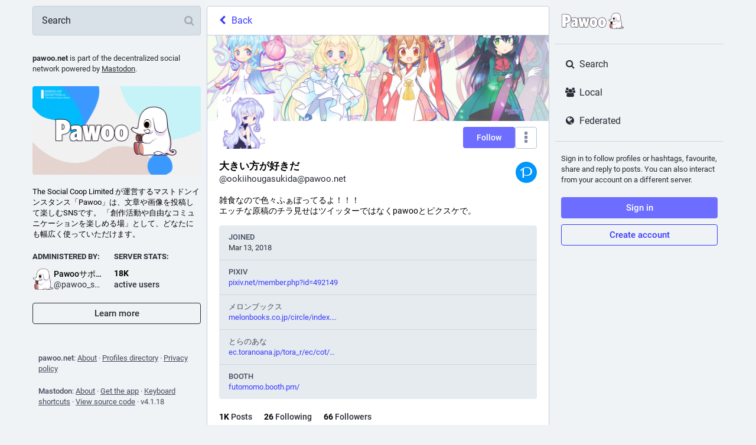

--- FILE ---
content_type: text/html; charset=utf-8
request_url: https://pawoo.net/@ookiihougasukida
body_size: 34647
content:
<!DOCTYPE html>
<html lang='en'>
<head>
<meta charset='utf-8'>
<meta content='width=device-width, initial-scale=1' name='viewport'>
<link href='https://img.pawoo.net' rel='dns-prefetch'>
<link href='/favicon.ico' rel='icon' type='image/x-icon'>
<link href='/packs/media/icons/favicon-16x16-7e7ba58b1652d64bed82e44a5e1fba87.png' rel='icon' sizes='16x16' type='image/png'>
<link href='/packs/media/icons/favicon-32x32-95c18ea65f9ebe32f7bd6a381bcc87a6.png' rel='icon' sizes='32x32' type='image/png'>
<link href='/packs/media/icons/favicon-48x48-12448b1d955fa85ceeefec207f428756.png' rel='icon' sizes='48x48' type='image/png'>
<link href='/packs/media/icons/apple-touch-icon-57x57-e627c6de8c4c1eb39f8f2ea93d325e66.png' rel='apple-touch-icon' sizes='57x57'>
<link href='/packs/media/icons/apple-touch-icon-60x60-7706f657322ab72a0946c0be99ff1f2f.png' rel='apple-touch-icon' sizes='60x60'>
<link href='/packs/media/icons/apple-touch-icon-72x72-7fc0e0d43fdc66eb7f619429c1719dc6.png' rel='apple-touch-icon' sizes='72x72'>
<link href='/packs/media/icons/apple-touch-icon-76x76-a7995af4dfc5f02365728be74c67ef3b.png' rel='apple-touch-icon' sizes='76x76'>
<link href='/packs/media/icons/apple-touch-icon-114x114-64d2b513515600d1c231d0a15c2b6a15.png' rel='apple-touch-icon' sizes='114x114'>
<link href='/packs/media/icons/apple-touch-icon-120x120-84b490cf02e5e21ef6a0a475f1f8ed52.png' rel='apple-touch-icon' sizes='120x120'>
<link href='/packs/media/icons/apple-touch-icon-144x144-eaa7ab101a80c9b031131a83983dccaf.png' rel='apple-touch-icon' sizes='144x144'>
<link href='/packs/media/icons/apple-touch-icon-152x152-0f5a6bff0c637a529dca498342e3a727.png' rel='apple-touch-icon' sizes='152x152'>
<link href='/packs/media/icons/apple-touch-icon-167x167-dbcd8e200e61773c2c87cdc99387f2c6.png' rel='apple-touch-icon' sizes='167x167'>
<link href='/packs/media/icons/apple-touch-icon-180x180-600b2785f2d6d99d89998d2cb8164974.png' rel='apple-touch-icon' sizes='180x180'>
<link href='/packs/media/icons/apple-touch-icon-1024x1024-cfbb22ec8ccc213e788ff48cebeadbd0.png' rel='apple-touch-icon' sizes='1024x1024'>
<link color='#6364FF' href='/packs/media/images/logo-symbol-icon-de9e68dc49b19eb5cd142d3316f9e95e.svg' rel='mask-icon'>
<link href='/manifest' rel='manifest'>
<meta content='#191b22' name='theme-color'>
<meta content='yes' name='apple-mobile-web-app-capable'>
<title>大きい方が好きだ (@ookiihougasukida@pawoo.net) - Pawoo - 創作活動や自由なコミュニケーションを楽しめる場 </title>
<link rel="stylesheet" media="all" crossorigin="anonymous" href="/packs/css/common-a844dc34.css" integrity="sha256-P7jsS35wKfKZ7egDM6otdXk7d8JjmsE5i9R8SD1vD8s=" />
<link rel="stylesheet" media="all" crossorigin="anonymous" href="/packs/css/mastodon-light-4a2e9d3e.chunk.css" integrity="sha256-oTKtErTa5/u/vLoawoB2UX3iMRn6XvedREzKldREt4s=" />
<script src="/packs/js/common-2619ea80750d4c456478.js" crossorigin="anonymous" integrity="sha256-DSRs4AeIRRhvYr+jwJEdzEa5cQEFVTgSuV0NVTJWVeM="></script>
<script src="/packs/js/locale_en-c685c58b977719bb8734.chunk.js" crossorigin="anonymous" integrity="sha256-QzalSTRTxCf8QnhMSPFmFNDV8+CdDsn+hOZa6g/F6VY="></script>
<meta name="csrf-param" content="authenticity_token" />
<meta name="csrf-token" content="k6ennoCFBymT40nWZT_6jY5yOSR2O-cA_rU8P9flOsSvuKCG516yfhHqvOCRKVJoMcjaZ1T7RUDW1R4HaKsB-w" />
<meta content='7Q7Eu/tsiJqNfqwjrw9BvQ==' name='style-nonce'>
<link rel="stylesheet" media="all" href="/inert.css" id="inert-style" />
<link rel="stylesheet" media="all" href="https://pawoo.net/custom.css" />
<link href='https://pawoo.net/@ookiihougasukida.rss' rel='alternate' type='application/rss+xml'>
<link href='https://pawoo.net/users/ookiihougasukida' rel='alternate' type='application/activity+json'>
<link href='https://www.pixiv.net/member.php?id=492149' rel='me' type='text/html'>
<link href='https://www.melonbooks.co.jp/circle/index.php?circle_id=36914' rel='me' type='text/html'>
<link href='https://ec.toranoana.jp/tora_r/ec/cot/circle/MUPA0E6P8V75dA68d687/all/?stock_status=%E2%97%8B%2C%E2%96%B3' rel='me' type='text/html'>
<link href='https://futomomo.booth.pm/' rel='me' type='text/html'>
<meta content="profile" property="og:type" />
<meta content='1.02K Posts, 26 Following, 66 Followers · 雑食なので色々ふぁぼってるよ！！！
エッチな原稿のチラ見せはツイッターではなくpawooとピクスケで。' name='description'>
<meta content="https://pawoo.net/@ookiihougasukida" property="og:url" />
<meta content="Pawoo - 創作活動や自由なコミュニケーションを楽しめる場 " property="og:site_name" />
<meta content="大きい方が好きだ (@ookiihougasukida@pawoo.net)" property="og:title" />
<meta content="1.02K Posts, 26 Following, 66 Followers · 雑食なので色々ふぁぼってるよ！！！
エッチな原稿のチラ見せはツイッターではなくpawooとピクスケで。" property="og:description" />
<meta content="https://img.pawoo.net/accounts/avatars/000/627/203/original/534837e07148f052.jpg" property="og:image" />
<meta content="400" property="og:image:width" />
<meta content="400" property="og:image:height" />
<meta content="summary" property="twitter:card" />
<meta content="ookiihougasukida@pawoo.net" property="profile:username" />

<meta content='BMQNVMThOwKgmYStfdQM4-CTBIvMNq8pJq2ECrJ0kdaVM78JKkt7vbbHltOsNBHF_4MG_iKt6Z9Rf1l2Dqmtjp8=' name='applicationServerKey'>
<script id="initial-state" type="application/json">{"meta":{"streaming_api_base_url":"wss://pawoo.net","access_token":null,"locale":"en","domain":"pawoo.net","title":"Pawoo - 創作活動や自由なコミュニケーションを楽しめる場 ","admin":null,"search_enabled":false,"repository":"mastodon/mastodon","source_url":"https://github.com/mastodon/mastodon","version":"4.1.18","limited_federation_mode":false,"mascot":null,"profile_directory":true,"trends":false,"registrations_open":true,"timeline_preview":true,"activity_api_enabled":true,"single_user_mode":false,"translation_enabled":false,"trends_as_landing_page":false,"status_page_url":"","auto_play_gif":false,"display_media":"default","reduce_motion":false,"use_blurhash":true,"crop_images":true},"compose":{"text":""},"accounts":{},"media_attachments":{"accept_content_types":[".jpg",".jpeg",".png",".gif",".webp",".heic",".heif",".avif",".webm",".mp4",".m4v",".mov",".ogg",".oga",".mp3",".wav",".flac",".opus",".aac",".m4a",".3gp",".wma","image/jpeg","image/png","image/gif","image/heic","image/heif","image/webp","image/avif","video/webm","video/mp4","video/quicktime","video/ogg","audio/wave","audio/wav","audio/x-wav","audio/x-pn-wave","audio/vnd.wave","audio/ogg","audio/vorbis","audio/mpeg","audio/mp3","audio/webm","audio/flac","audio/aac","audio/m4a","audio/x-m4a","audio/mp4","audio/3gpp","video/x-ms-asf"]},"settings":{},"languages":[["aa","Afar","Afaraf"],["ab","Abkhaz","аҧсуа бызшәа"],["ae","Avestan","avesta"],["af","Afrikaans","Afrikaans"],["ak","Akan","Akan"],["am","Amharic","አማርኛ"],["an","Aragonese","aragonés"],["ar","Arabic","اللغة العربية"],["as","Assamese","অসমীয়া"],["av","Avaric","авар мацӀ"],["ay","Aymara","aymar aru"],["az","Azerbaijani","azərbaycan dili"],["ba","Bashkir","башҡорт теле"],["be","Belarusian","беларуская мова"],["bg","Bulgarian","български език"],["bh","Bihari","भोजपुरी"],["bi","Bislama","Bislama"],["bm","Bambara","bamanankan"],["bn","Bengali","বাংলা"],["bo","Tibetan","བོད་ཡིག"],["br","Breton","brezhoneg"],["bs","Bosnian","bosanski jezik"],["ca","Catalan","Català"],["ce","Chechen","нохчийн мотт"],["ch","Chamorro","Chamoru"],["co","Corsican","corsu"],["cr","Cree","ᓀᐦᐃᔭᐍᐏᐣ"],["cs","Czech","čeština"],["cu","Old Church Slavonic","ѩзыкъ словѣньскъ"],["cv","Chuvash","чӑваш чӗлхи"],["cy","Welsh","Cymraeg"],["da","Danish","dansk"],["de","German","Deutsch"],["dv","Divehi","Dhivehi"],["dz","Dzongkha","རྫོང་ཁ"],["ee","Ewe","Eʋegbe"],["el","Greek","Ελληνικά"],["en","English","English"],["eo","Esperanto","Esperanto"],["es","Spanish","Español"],["et","Estonian","eesti"],["eu","Basque","euskara"],["fa","Persian","فارسی"],["ff","Fula","Fulfulde"],["fi","Finnish","suomi"],["fj","Fijian","Vakaviti"],["fo","Faroese","føroyskt"],["fr","French","Français"],["fy","Western Frisian","Frysk"],["ga","Irish","Gaeilge"],["gd","Scottish Gaelic","Gàidhlig"],["gl","Galician","galego"],["gu","Gujarati","ગુજરાતી"],["gv","Manx","Gaelg"],["ha","Hausa","هَوُسَ"],["he","Hebrew","עברית"],["hi","Hindi","हिन्दी"],["ho","Hiri Motu","Hiri Motu"],["hr","Croatian","Hrvatski"],["ht","Haitian","Kreyòl ayisyen"],["hu","Hungarian","magyar"],["hy","Armenian","Հայերեն"],["hz","Herero","Otjiherero"],["ia","Interlingua","Interlingua"],["id","Indonesian","Bahasa Indonesia"],["ie","Interlingue","Interlingue"],["ig","Igbo","Asụsụ Igbo"],["ii","Nuosu","ꆈꌠ꒿ Nuosuhxop"],["ik","Inupiaq","Iñupiaq"],["io","Ido","Ido"],["is","Icelandic","Íslenska"],["it","Italian","Italiano"],["iu","Inuktitut","ᐃᓄᒃᑎᑐᑦ"],["ja","Japanese","日本語"],["jv","Javanese","basa Jawa"],["ka","Georgian","ქართული"],["kg","Kongo","Kikongo"],["ki","Kikuyu","Gĩkũyũ"],["kj","Kwanyama","Kuanyama"],["kk","Kazakh","қазақ тілі"],["kl","Kalaallisut","kalaallisut"],["km","Khmer","ខេមរភាសា"],["kn","Kannada","ಕನ್ನಡ"],["ko","Korean","한국어"],["kr","Kanuri","Kanuri"],["ks","Kashmiri","कश्मीरी"],["ku","Kurmanji (Kurdish)","Kurmancî"],["kv","Komi","коми кыв"],["kw","Cornish","Kernewek"],["ky","Kyrgyz","Кыргызча"],["la","Latin","latine"],["lb","Luxembourgish","Lëtzebuergesch"],["lg","Ganda","Luganda"],["li","Limburgish","Limburgs"],["ln","Lingala","Lingála"],["lo","Lao","ລາວ"],["lt","Lithuanian","lietuvių kalba"],["lu","Luba-Katanga","Tshiluba"],["lv","Latvian","latviešu valoda"],["mg","Malagasy","fiteny malagasy"],["mh","Marshallese","Kajin M̧ajeļ"],["mi","Māori","te reo Māori"],["mk","Macedonian","македонски јазик"],["ml","Malayalam","മലയാളം"],["mn","Mongolian","Монгол хэл"],["mr","Marathi","मराठी"],["ms","Malay","Bahasa Melayu"],["mt","Maltese","Malti"],["my","Burmese","ဗမာစာ"],["na","Nauru","Ekakairũ Naoero"],["nb","Norwegian Bokmål","Norsk bokmål"],["nd","Northern Ndebele","isiNdebele"],["ne","Nepali","नेपाली"],["ng","Ndonga","Owambo"],["nl","Dutch","Nederlands"],["nn","Norwegian Nynorsk","Norsk Nynorsk"],["no","Norwegian","Norsk"],["nr","Southern Ndebele","isiNdebele"],["nv","Navajo","Diné bizaad"],["ny","Chichewa","chiCheŵa"],["oc","Occitan","occitan"],["oj","Ojibwe","ᐊᓂᔑᓈᐯᒧᐎᓐ"],["om","Oromo","Afaan Oromoo"],["or","Oriya","ଓଡ଼ିଆ"],["os","Ossetian","ирон æвзаг"],["pa","Panjabi","ਪੰਜਾਬੀ"],["pi","Pāli","पाऴि"],["pl","Polish","Polski"],["ps","Pashto","پښتو"],["pt","Portuguese","Português"],["qu","Quechua","Runa Simi"],["rm","Romansh","rumantsch grischun"],["rn","Kirundi","Ikirundi"],["ro","Romanian","Română"],["ru","Russian","Русский"],["rw","Kinyarwanda","Ikinyarwanda"],["sa","Sanskrit","संस्कृतम्"],["sc","Sardinian","sardu"],["sd","Sindhi","सिन्धी"],["se","Northern Sami","Davvisámegiella"],["sg","Sango","yângâ tî sängö"],["si","Sinhala","සිංහල"],["sk","Slovak","slovenčina"],["sl","Slovenian","slovenščina"],["sn","Shona","chiShona"],["so","Somali","Soomaaliga"],["sq","Albanian","Shqip"],["sr","Serbian","српски језик"],["ss","Swati","SiSwati"],["st","Southern Sotho","Sesotho"],["su","Sundanese","Basa Sunda"],["sv","Swedish","Svenska"],["sw","Swahili","Kiswahili"],["ta","Tamil","தமிழ்"],["te","Telugu","తెలుగు"],["tg","Tajik","тоҷикӣ"],["th","Thai","ไทย"],["ti","Tigrinya","ትግርኛ"],["tk","Turkmen","Türkmen"],["tl","Tagalog","Wikang Tagalog"],["tn","Tswana","Setswana"],["to","Tonga","faka Tonga"],["tr","Turkish","Türkçe"],["ts","Tsonga","Xitsonga"],["tt","Tatar","татар теле"],["tw","Twi","Twi"],["ty","Tahitian","Reo Tahiti"],["ug","Uyghur","ئۇيغۇرچە‎"],["uk","Ukrainian","Українська"],["ur","Urdu","اردو"],["uz","Uzbek","Ўзбек"],["ve","Venda","Tshivenḓa"],["vi","Vietnamese","Tiếng Việt"],["vo","Volapük","Volapük"],["wa","Walloon","walon"],["wo","Wolof","Wollof"],["xh","Xhosa","isiXhosa"],["yi","Yiddish","ייִדיש"],["yo","Yoruba","Yorùbá"],["za","Zhuang","Saɯ cueŋƅ"],["zh","Chinese","中文"],["zu","Zulu","isiZulu"],["ast","Asturian","Asturianu"],["ckb","Sorani (Kurdish)","سۆرانی"],["cnr","Montenegrin","crnogorski"],["jbo","Lojban","la .lojban."],["kab","Kabyle","Taqbaylit"],["kmr","Kurmanji (Kurdish)","Kurmancî"],["ldn","Láadan","Láadan"],["lfn","Lingua Franca Nova","lingua franca nova"],["sco","Scots","Scots"],["sma","Southern Sami","Åarjelsaemien Gïele"],["smj","Lule Sami","Julevsámegiella"],["szl","Silesian","ślůnsko godka"],["tai","Tai","ภาษาไท or ภาษาไต"],["tok","Toki Pona","toki pona"],["zba","Balaibalan","باليبلن"],["zgh","Standard Moroccan Tamazight","ⵜⴰⵎⴰⵣⵉⵖⵜ"]],"push_subscription":null,"role":null}</script>
<script src="/packs/js/application-3933cdd56aa5631fea50.chunk.js" crossorigin="anonymous" integrity="sha256-9U7GAkyD0Uo4d073A5iFdw8EMqc+cXcMI3b/S6+aWVI="></script>

</head>
<body class='app-body theme-mastodon-light no-reduce-motion'>
<div class='notranslate app-holder' data-props='{&quot;locale&quot;:&quot;en&quot;}' id='mastodon'>
<noscript>
<img alt="Mastodon" src="/packs/media/images/logo-8e836493446dc397e262db93322a96f2.svg" />
<div>
To use the Pawoo web application, please enable JavaScript. Alternatively, try one of the <a href="https://joinmastodon.org/apps">native apps</a> for Mastodon for your platform.
</div>
</noscript>
</div>


<div aria-hidden class='logo-resources' inert tabindex='-1'>
<svg xmlns="http://www.w3.org/2000/svg" xmlns:xlink="http://www.w3.org/1999/xlink" width="79" height="79" viewBox="0 0 79 75"><symbol id="logo-symbol-icon"><path d="M74.7135 16.6043C73.6199 8.54587 66.5351 2.19527 58.1366 0.964691C56.7196 0.756754 51.351 0 38.9148 0H38.822C26.3824 0 23.7135 0.756754 22.2966 0.964691C14.1319 2.16118 6.67571 7.86752 4.86669 16.0214C3.99657 20.0369 3.90371 24.4888 4.06535 28.5726C4.29578 34.4289 4.34049 40.275 4.877 46.1075C5.24791 49.9817 5.89495 53.8251 6.81328 57.6088C8.53288 64.5968 15.4938 70.4122 22.3138 72.7848C29.6155 75.259 37.468 75.6697 44.9919 73.971C45.8196 73.7801 46.6381 73.5586 47.4475 73.3063C49.2737 72.7302 51.4164 72.086 52.9915 70.9542C53.0131 70.9384 53.0308 70.9178 53.0433 70.8942C53.0558 70.8706 53.0628 70.8445 53.0637 70.8179V65.1661C53.0634 65.1412 53.0574 65.1167 53.0462 65.0944C53.035 65.0721 53.0189 65.0525 52.9992 65.0371C52.9794 65.0218 52.9564 65.011 52.9318 65.0056C52.9073 65.0002 52.8819 65.0003 52.8574 65.0059C48.0369 66.1472 43.0971 66.7193 38.141 66.7103C29.6118 66.7103 27.3178 62.6981 26.6609 61.0278C26.1329 59.5842 25.7976 58.0784 25.6636 56.5486C25.6622 56.5229 25.667 56.4973 25.6775 56.4738C25.688 56.4502 25.7039 56.4295 25.724 56.4132C25.7441 56.397 25.7678 56.3856 25.7931 56.3801C25.8185 56.3746 25.8448 56.3751 25.8699 56.3816C30.6101 57.5151 35.4693 58.0873 40.3455 58.086C41.5183 58.086 42.6876 58.086 43.8604 58.0553C48.7647 57.919 53.9339 57.6701 58.7591 56.7361C58.8794 56.7123 58.9998 56.6918 59.103 56.6611C66.7139 55.2124 73.9569 50.665 74.6929 39.1501C74.7204 38.6967 74.7892 34.4016 74.7892 33.9312C74.7926 32.3325 75.3085 22.5901 74.7135 16.6043ZM62.9996 45.3371H54.9966V25.9069C54.9966 21.8163 53.277 19.7302 49.7793 19.7302C45.9343 19.7302 44.0083 22.1981 44.0083 27.0727V37.7082H36.0534V27.0727C36.0534 22.1981 34.124 19.7302 30.279 19.7302C26.8019 19.7302 25.0651 21.8163 25.0617 25.9069V45.3371H17.0656V25.3172C17.0656 21.2266 18.1191 17.9769 20.2262 15.568C22.3998 13.1648 25.2509 11.9308 28.7898 11.9308C32.8859 11.9308 35.9812 13.492 38.0447 16.6111L40.036 19.9245L42.0308 16.6111C44.0943 13.492 47.1896 11.9308 51.2788 11.9308C54.8143 11.9308 57.6654 13.1648 59.8459 15.568C61.9529 17.9746 63.0065 21.2243 63.0065 25.3172L62.9996 45.3371Z" fill="currentColor"/></symbol><use xlink:href="#logo-symbol-icon"/></svg>


<svg width="236" height="66" viewBox="0 0 236 66" fill="none" xmlns="http://www.w3.org/2000/svg">
<symbol id="logo-symbol-wordmark">
<path d="M151.831 58.1144C142.166 58.1144 136.396 51.3202 136.396 39.9422C136.396 34.2321 137.888 29.5193 140.708 26.3117C143.44 23.2067 147.334 21.5647 151.968 21.5647C161.633 21.5647 167.404 28.3826 167.404 39.8054C167.404 45.5128 165.912 50.2124 163.091 53.4017C160.365 56.483 156.47 58.1144 151.831 58.1144ZM151.831 32.4586C149.605 32.4586 149.137 36.453 149.137 39.8054C149.137 47.2206 151.268 47.2206 151.968 47.2206C154.663 47.2206 154.663 41.7421 154.663 39.9422C154.663 33.2348 153.047 32.4586 151.831 32.4586ZM120.236 58.1144C110.571 58.1144 104.801 51.3202 104.801 39.9422C104.801 34.2321 106.293 29.5193 109.114 26.3117C111.845 23.2067 115.739 21.5647 120.373 21.5647C130.038 21.5647 135.809 28.3826 135.809 39.8054C135.809 45.5128 134.317 50.2124 131.496 53.4017C128.77 56.483 124.876 58.1144 120.236 58.1144ZM120.236 32.4586C118.01 32.4586 117.542 36.453 117.542 39.8054C117.542 47.2206 119.673 47.2206 120.373 47.2206C123.068 47.2206 123.068 41.7421 123.068 39.9422C123.068 33.2348 121.452 32.4586 120.236 32.4586ZM43.6347 58.046C38.4667 58.046 35.3827 54.4253 35.3827 48.3573C35.3827 41.2053 40.2849 36.8556 50.3657 35.0768V34.7426C50.3657 32.3875 49.6394 31.706 47.1239 31.706C45.4319 31.706 42.8768 32.4902 39.5324 34.04C39.4455 34.0795 39.3508 34.1006 39.2561 34.1006C39.1482 34.1006 39.0429 34.0743 38.9456 34.0216C38.764 33.9243 38.6377 33.748 38.6061 33.5427L37.2378 24.7855C37.1904 24.475 37.3667 24.175 37.6615 24.0672C41.5164 22.6462 45.1845 21.7016 50.5446 21.7016C55.118 21.7016 58.1967 22.6331 60.2333 24.6355C62.2884 26.6538 63.2436 29.7114 63.2436 34.2637V56.7724C63.2436 57.1356 62.9489 57.4303 62.5858 57.4303H52.4603C52.1366 57.4303 51.8603 57.1935 51.8103 56.8724L51.463 54.6121C49.0263 56.9198 46.4555 58.046 43.6347 58.046ZM50.3657 42.1104C48.229 43.3104 47.3028 44.705 47.3028 46.6469C47.3028 47.8863 47.837 48.6573 48.6974 48.6573C49.2342 48.6573 49.7342 48.4705 50.3657 48.0258V42.1104ZM86.8602 57.4303C86.5286 57.4303 86.2471 57.1829 86.2076 56.854L84.6025 43.8682L82.9973 56.854C82.9578 57.1829 82.6763 57.4303 82.3447 57.4303H70.9877C70.6799 57.4303 70.4141 57.2171 70.3457 56.9172L62.8884 23.8724C62.8463 23.6909 62.8858 23.4988 62.9937 23.3462C63.1015 23.1935 63.2699 23.0935 63.4568 23.0751L75.0874 21.7752C75.1111 21.7726 75.1374 21.77 75.1611 21.77C75.4848 21.77 75.7637 22.0068 75.811 22.3331L77.8504 36.5056L79.2266 22.8409C79.2608 22.5041 79.5423 22.2489 79.8818 22.2489H91.1019C91.4387 22.2489 91.7203 22.5041 91.7571 22.8383L93.1912 36.5846L95.1727 22.8146C95.22 22.491 95.4963 22.2515 95.8226 22.2515H105.88C106.08 22.2515 106.269 22.3436 106.393 22.4989C106.516 22.6541 106.564 22.8594 106.522 23.0541L98.8592 56.9198C98.7908 57.2198 98.525 57.4329 98.2172 57.4329H86.8602V57.4303ZM4.37464 57.4303C4.01151 57.4303 3.7168 57.1356 3.7168 56.7724V9.56568C3.7168 9.20255 4.01151 8.90784 4.37464 8.90784H17.5788C30.1384 8.90784 36.7773 14.7889 36.7773 25.917C36.7773 37.0451 30.3936 42.7814 18.3051 43.2498V56.7724C18.3051 57.1356 18.0104 57.4303 17.6473 57.4303H4.37464ZM18.0999 31.885C20.5733 31.785 22.9416 30.864 22.9416 26.0538C22.9416 22.2541 21.4443 20.4569 18.0999 20.2938V31.885Z" fill="white"/>
<path d="M17.5841 9.56568C28.599 9.56568 36.1247 14.0811 36.1247 25.917C36.1247 37.7529 29.0779 42.3368 17.7209 42.6104H17.6525V56.7724H4.37989V9.56568H17.5841ZM17.4473 32.5533H17.5841C21.2101 32.5533 23.6047 31.0482 23.6047 26.0538C23.6047 21.0595 21.2101 19.6228 17.5841 19.6228H17.4473V32.5533ZM151.971 22.2226C160.796 22.2226 166.749 28.2431 166.749 39.8054C166.749 51.3676 160.66 57.4566 151.834 57.4566C143.008 57.4566 137.056 51.5044 137.056 39.9422C137.056 28.38 143.145 22.2226 151.971 22.2226ZM151.971 47.8784C154.297 47.8784 155.323 45.2102 155.323 39.9422C155.323 34.6742 154.297 31.8008 151.834 31.8008C149.576 31.8008 148.482 34.5374 148.482 39.8054C148.482 45.0734 149.576 47.8784 151.971 47.8784ZM120.376 22.2226C129.202 22.2226 135.154 28.2431 135.154 39.8054C135.154 51.3676 129.065 57.4566 120.239 57.4566C111.413 57.4566 105.461 51.5044 105.461 39.9422C105.461 28.38 111.55 22.2226 120.376 22.2226ZM120.376 47.8784C122.702 47.8784 123.728 45.2102 123.728 39.9422C123.728 34.6742 122.702 31.8008 120.239 31.8008C117.981 31.8008 116.887 34.5374 116.887 39.8054C116.887 45.0734 117.981 47.8784 120.376 47.8784ZM50.5473 22.3594C59.0992 22.3594 62.5884 25.7118 62.5884 34.2637V56.7724H52.4629L51.9156 53.2148C49.5894 55.7462 46.9212 57.3882 43.6373 57.3882C39.1219 57.3882 36.0432 54.3779 36.0432 48.3573C36.0432 41.0369 41.448 37.2056 51.0262 35.632V34.7426C51.0262 32.0744 50.0684 31.0482 47.1265 31.0482C45.4845 31.0482 42.9531 31.7323 39.2587 33.4427L37.8904 24.6855C41.7901 23.2488 45.4161 22.3594 50.5473 22.3594ZM48.7 49.3151C49.4526 49.3151 50.1368 49.0415 51.0262 48.3573V41.0369C47.9475 42.4736 46.6476 44.184 46.6476 46.6469C46.6476 48.3573 47.537 49.3151 48.7 49.3151ZM75.1637 22.4278L77.9688 41.9263L79.8844 22.9067H91.1045L93.0886 41.9263L95.8252 22.9067H105.882L98.2198 56.7724H86.8628L84.6051 38.5055L82.3474 56.7724H70.9904L63.5331 23.7277L75.1637 22.4278ZM17.5841 8.25H4.37989C3.65364 8.25 3.06421 8.83943 3.06421 9.56568V56.7724C3.06421 57.4987 3.65364 58.0881 4.37989 58.0881H17.6525C18.3788 58.0881 18.9682 57.4987 18.9682 56.7724V43.8787C24.5335 43.5682 28.9253 42.0631 32.0382 39.3949C34.9485 36.9003 36.6931 33.4427 37.2483 29.0904L37.9614 33.648C38.0246 34.0558 38.2772 34.4111 38.6403 34.6058C38.835 34.7084 39.0482 34.761 39.2613 34.761C39.4508 34.761 39.6376 34.7216 39.8139 34.64C43.8715 32.7612 46.0318 32.3665 47.1291 32.3665C48.2264 32.3665 48.9421 32.527 49.2658 32.8401C49.5447 33.1112 49.6921 33.6664 49.7105 34.5295C45.0582 35.4057 41.5848 36.8135 39.1166 38.8186C36.2063 41.1816 34.7301 44.3919 34.7301 48.3573C34.7301 51.6071 35.5485 54.1805 37.1641 56.0041C38.7298 57.7697 40.9691 58.7039 43.6399 58.7039C46.3108 58.7039 48.7079 57.7829 50.9999 55.9015L51.1656 56.9724C51.2656 57.6145 51.8156 58.0881 52.4655 58.0881H62.591C63.3173 58.0881 63.9067 57.4987 63.9067 56.7724V34.2637C63.9067 29.5246 62.8884 26.3143 60.6991 24.1672C58.5308 22.0357 55.3048 21.0437 50.5499 21.0437C45.0898 21.0437 41.3612 22.0068 37.4378 23.4514C37.4036 23.4646 37.3667 23.4777 37.3352 23.4935C36.4168 13.5048 29.6358 8.25 17.5867 8.25H17.5841ZM18.763 31.1719V21.0095C19.7576 21.1411 20.5128 21.4595 21.047 21.97C21.8706 22.7541 22.289 24.1277 22.289 26.0538C22.289 29.7246 20.9207 30.9061 18.763 31.1719ZM48.7 47.9995C48.0159 47.9995 47.9633 46.9653 47.9633 46.6469C47.9633 45.576 48.2132 44.4471 49.7105 43.3183V47.6705C49.2763 47.9337 48.9816 47.9995 48.7 47.9995ZM151.971 20.9069C147.142 20.9069 143.077 22.6252 140.216 25.8775C138.13 28.251 136.743 31.406 136.119 35.1505C135.517 31.3587 134.143 28.1774 132.064 25.8091C129.246 22.6015 125.207 20.9069 120.379 20.9069C115.55 20.9069 111.485 22.6252 108.624 25.8775C105.695 29.2062 104.148 34.069 104.148 39.9422C104.148 45.8154 105.632 50.594 108.558 53.9069C111.371 57.0908 115.411 58.7723 120.242 58.7723C125.073 58.7723 129.138 57.0672 131.993 53.8385C134.077 51.4834 135.462 48.3521 136.088 44.626C136.682 48.4073 138.043 51.5176 140.151 53.9043C142.964 57.0882 147.003 58.7696 151.834 58.7696C156.665 58.7696 160.731 57.0645 163.586 53.8358C166.514 50.5256 168.064 45.6707 168.064 39.8027C168.064 33.9348 166.541 29.0904 163.657 25.8065C160.838 22.5989 156.799 20.9043 151.971 20.9043V20.9069ZM151.971 46.5627C150.174 46.5627 149.797 42.8893 149.797 39.8054C149.797 37.3424 150.042 35.5005 150.526 34.3321C151.029 33.1164 151.592 33.1164 151.834 33.1164C152.323 33.1164 152.836 33.2664 153.286 34.3479C153.765 35.5005 154.007 37.3819 154.007 39.9422C154.007 42.963 153.655 46.5627 151.971 46.5627ZM120.376 46.5627C118.579 46.5627 118.202 42.8893 118.202 39.8054C118.202 37.3424 118.447 35.5005 118.931 34.3321C119.434 33.1164 119.997 33.1164 120.239 33.1164C120.728 33.1164 121.242 33.2664 121.692 34.3479C122.17 35.5005 122.413 37.3819 122.413 39.9422C122.413 42.963 122.06 46.5627 120.376 46.5627ZM75.1663 21.1121C75.1163 21.1121 75.069 21.1148 75.019 21.12L63.3883 22.4199C63.0173 22.462 62.6805 22.6594 62.4621 22.9646C62.2463 23.2699 62.1674 23.6514 62.2516 24.0172L69.7089 57.0619C69.8431 57.6618 70.3773 58.0881 70.993 58.0881H82.35C83.0131 58.0881 83.5736 57.5934 83.6551 56.933L84.6077 49.2309L85.5603 56.933C85.6418 57.5934 86.2023 58.0881 86.8654 58.0881H98.2224C98.8381 58.0881 99.3697 57.6618 99.5065 57.0619L107.159 23.2435C107.187 23.1357 107.203 23.0225 107.203 22.9041C107.203 22.1778 106.614 21.5884 105.888 21.5884H95.8279C95.1726 21.5884 94.6201 22.0699 94.5253 22.7173L93.2991 31.2403L92.415 22.7699C92.3439 22.0989 91.7808 21.591 91.1072 21.591H79.887C79.2108 21.591 78.645 22.1015 78.5792 22.7752L77.7425 31.085L76.4689 22.241C76.3741 21.5884 75.8137 21.1121 75.169 21.1121H75.1663Z" fill="#291E2B"/>
<path d="M231.466 58.5521C231.405 57.448 230.713 56.4587 229.659 55.9704C228.177 55.2838 226.262 55.6724 224.376 57.0328C224.344 56.9992 224.312 56.9667 224.279 56.9319C224.172 56.8182 224.071 56.7069 223.977 56.5967C223.674 56.2151 223.746 55.5112 224.026 54.7086C224.029 54.6993 224.032 54.6912 224.034 54.6831C224.049 54.6448 224.064 54.6065 224.079 54.5671C224.15 54.3583 224.232 54.1531 224.293 53.942C224.559 53.1023 224.752 52.2429 224.882 51.3765C225.012 50.5113 225.084 49.6345 225.103 48.7601L225.108 48.4376L225.11 48.2764V48.1906V48.1094L225.095 47.4576L225.08 46.8058C225.075 46.5889 225.053 46.3721 225.041 46.1552C224.935 44.419 224.694 42.6944 224.359 40.993C224.025 39.2916 223.599 37.6134 223.162 35.9456C222.722 34.279 222.27 32.6193 221.906 30.9458L221.775 30.3172C221.731 30.1073 221.685 29.8985 221.651 29.6886L221.539 29.06L221.484 28.7457C221.466 28.6401 221.453 28.5323 221.438 28.4267L221.349 27.7865L221.306 27.4722L221.271 27.1521C221.226 26.7253 221.175 26.2997 221.137 25.8717C220.972 24.1622 220.849 22.4434 220.684 20.7234C220.647 20.2932 220.595 19.864 220.55 19.4338C220.502 19.0035 220.441 18.5744 220.388 18.1452C220.318 17.7173 220.259 17.2882 220.179 16.8614L220.055 16.2223C220.033 16.1156 220.015 16.0089 219.991 15.9034L219.916 15.5856L219.765 14.9512C219.71 14.7413 219.645 14.5325 219.586 14.3226L219.496 14.0095L219.45 13.8529L219.396 13.6986L219.283 13.3785C219.26 13.3101 219.236 13.2428 219.212 13.1744L219.179 13.0805C219.142 12.9784 219.111 12.874 219.068 12.7731L219.032 12.6873C218.658 11.7224 218.198 10.7853 217.621 9.88179C216.572 8.23721 214.745 6.82576 212.339 5.80167C209.943 4.78222 207.202 4.24292 204.412 4.24292C201.219 4.24292 198.161 4.96431 195.574 6.33053C192.213 8.10384 189.794 10.9511 188.177 15.0359C186.805 18.5036 186.261 22.2718 185.824 25.2988C185.776 25.6282 185.73 25.9494 185.683 26.2614C185.288 28.9347 184.47 30.2337 183.183 30.2337C182.239 30.2337 181.135 29.5749 180.162 28.995C180.063 28.9359 179.966 28.8779 179.871 28.8222C179.767 28.7607 179.65 28.7306 179.523 28.7306C178.808 28.7306 177.936 29.7176 177.545 30.4192C177.341 30.7857 177.139 31.2902 177.34 31.6138C177.709 32.2099 179.306 34.2558 184.706 36.4072H184.704C185.091 36.5626 184.94 36.6809 184.771 36.8526C184.771 36.8526 184.771 36.8537 184.769 36.8549C184.024 37.5797 182.902 39.0283 182.902 41.1948C182.902 43.4865 184.016 45.377 185.948 46.4776C186.07 46.5472 186.022 46.8395 185.883 46.8418C185.681 46.8452 185.468 46.9554 185.248 46.9554C184.283 46.9554 183.484 46.8105 182.876 46.7362C182.252 46.6608 181.762 46.7617 181.405 47.1456C180.636 47.9714 180.433 49.8282 180.704 53.6219C181.058 58.5695 183.248 61.1442 184.324 61.1431C184.333 61.1431 184.344 61.1361 184.353 61.1361C184.622 61.1245 185.129 61.0839 185.716 61.041C186.697 60.9691 187.918 60.8786 188.456 60.8786C188.62 60.8786 188.663 60.8868 188.664 60.8868C188.694 60.896 188.7 60.8995 188.761 60.9819C188.906 61.1744 189.15 61.4968 190.19 61.9793C190.723 62.2263 191.566 62.3365 192.922 62.3365C193.568 62.3365 194.295 62.311 195.067 62.2785C196.413 62.2298 197.752 62.1637 199.092 62.1428C199.948 62.1277 200.808 62.1393 201.671 62.1393C202.533 62.1416 203.396 62.1393 204.257 62.1347C205.283 62.1289 206.307 62.115 207.332 62.0906C208.031 62.3365 208.722 62.4443 209.328 62.4443C210.393 62.4443 211.153 62.166 211.82 61.912C212.745 61.8552 213.669 61.7821 214.593 61.6824C214.758 61.7392 214.932 61.8088 215.116 61.8934C216.048 62.3237 216.934 62.5 217.773 62.5C219.396 62.5 220.847 61.8424 222.126 61.0944C222.167 61.0712 222.217 61.0712 222.256 61.0944C223.754 61.9468 225.195 62.2878 226.476 62.2878C227.789 62.2878 228.934 61.9317 229.8 61.4098C230.922 60.7337 231.53 59.6933 231.467 58.5544L231.466 58.5521ZM220.45 60.1399C219.909 60.4101 219.398 60.5585 218.927 60.6281C218.955 60.6142 218.983 60.6003 219.011 60.5864C219.016 60.584 219.019 60.5829 219.024 60.5806C219.587 60.3231 220.012 59.9844 220.519 60.0471C220.51 60.0853 220.488 60.1201 220.449 60.1399H220.45ZM228.221 58.5196C228.128 58.6576 227.901 58.8165 227.542 58.8455C227.271 58.8687 226.828 58.8223 226.217 58.4988C226.125 58.45 226.124 58.3167 226.214 58.2668C227.222 57.7113 227.87 57.7785 228.138 58.043C228.278 58.181 228.312 58.3816 228.22 58.5185L228.221 58.5196Z" stroke="#291E2B" stroke-width="0.8" stroke-miterlimit="10" stroke-linejoin="round"/>
<path d="M224.781 48.1999C224.781 40.1243 221.776 34.1143 221.015 27.5233C220.254 20.9334 220.617 14.9941 217.43 9.99661C214.243 4.99911 203.561 2.35596 195.667 6.52074C187.773 10.6855 186.796 20.1726 185.89 26.2916C184.984 32.4117 182.009 30.3415 179.752 29.0078C178.955 28.5369 177.143 30.8913 177.518 31.4978C177.932 32.167 179.744 34.3219 185.528 36.4942C185.528 36.4942 183.111 38.097 183.111 41.1925C183.111 44.2879 185.121 46.1621 187.457 46.8963C187.457 46.8963 184.633 47.0598 182.839 46.8418C181.046 46.6237 180.543 48.4295 180.911 53.5766C181.273 58.6461 183.499 60.9459 184.333 60.91C185.166 60.874 188.408 60.5841 188.715 60.6745C189.022 60.765 188.787 61.0909 190.273 61.7786C191.757 62.4664 195.885 61.8877 200.339 61.8877C204.794 61.8877 213.882 61.8517 217.322 60.91C218.639 60.5493 220.04 59.7861 221.268 58.5278L221.265 58.5301C223.865 55.8336 224.781 51.4334 224.781 48.1987V48.1999Z" fill="white"/>
<path d="M185.535 36.4211L187.527 36.8839L190.161 37.0648L193.076 36.9198L191.945 37.9335L190.732 39.8529L190.369 42.0983L190.659 44.506L191.068 45.7481L191.619 46.4208L191.917 46.8963L190.939 46.7942L188.903 46.9636L187.613 47.7244L186.771 49.9233L186.676 53.1696L186.907 55.6132L187.566 58.1393L188.204 59.5716L188.855 60.6444L186.479 60.7059L184.361 60.8682L183.261 60.257L181.672 57.3784L180.877 54.0313V50.2295L181.163 47.7719L181.95 46.8894L183.132 46.7734L186.517 46.9775L187.069 46.8279L185.142 45.6867L183.503 43.3787L183.077 40.7448L183.817 38.2594L184.89 36.8398L185.535 36.4211Z" fill="#AF98B3"/>
<path d="M189.363 47.2303C190.171 47.1132 192.243 50.7514 192.243 56.2105C192.243 61.6696 191.443 62.3435 189.82 61.2996C188.197 60.257 188.116 59.3872 188.116 59.3872L187.49 57.5129L186.812 55.3128L186.513 50.56L187.381 47.8983L189.282 47.0297L189.362 47.2291" fill="#DEA393"/>
<path d="M195.37 35.2741C195.168 35.172 194.979 35.0549 194.8 34.9308C194.204 34.4773 193.68 33.8638 193.235 33.2201C192.763 32.479 192.793 32.4941 193.304 32.4952C193.305 32.4952 193.308 32.4952 193.309 32.4952C193.309 32.4952 193.311 32.4952 193.312 32.4952C193.32 32.4952 193.327 32.4952 193.336 32.4952C193.378 32.4952 193.412 32.4941 193.44 32.4906C194.29 32.4662 195.031 32.2215 195.749 31.9814C195.844 31.949 195.939 31.9177 196.033 31.8875C196.271 31.8202 196.516 31.7553 196.764 31.7008C196.887 31.6811 197.011 31.6509 197.136 31.637C197.199 31.63 197.261 31.6242 197.324 31.6173L197.419 31.6068H197.514C197.639 31.6068 197.772 31.5976 197.888 31.615C197.948 31.6196 198.007 31.6254 198.067 31.63C198.129 31.637 198.204 31.6579 198.272 31.6706C198.335 31.6845 198.398 31.6985 198.462 31.7112C198.513 31.7286 198.563 31.746 198.613 31.7715C198.712 31.8214 198.81 31.8887 198.9 31.9675C199.079 32.1322 199.23 32.3421 199.34 32.5741C199.56 33.0403 199.6 33.5959 199.41 34.0644C199.235 34.5411 198.82 34.9215 198.348 35.1743C197.856 35.4388 197.334 35.6011 196.818 35.6104C196.305 35.6197 195.806 35.491 195.367 35.2718L195.37 35.2741Z" fill="#E8E7E8"/>
<path d="M182.742 47.0505L182.483 46.8777L181.588 47.3126L180.737 49.5394L181.063 53.6821L180.882 53.5859L181.624 57.1441L182.701 59.3894L183.634 60.7475L185.109 60.8925L185.138 60.6652C186.406 60.6826 185.607 57.9165 185.17 54.5914C184.672 50.8117 183.859 47.0505 182.742 47.0505Z" fill="url(#paint0_linear_4298_1345)"/>
<path d="M190.462 43.4354C190.465 43.3995 190.467 43.3682 190.471 43.3403C190.469 43.3693 190.465 43.4006 190.462 43.4354Z" fill="url(#paint1_linear_4298_1345)"/>
<path d="M190.471 43.3404C190.471 43.3334 190.472 43.3276 190.473 43.3207C190.473 43.3265 190.472 43.3334 190.471 43.3404Z" fill="url(#paint2_linear_4298_1345)"/>
<path d="M190.479 43.2523C190.48 43.2396 190.481 43.2291 190.482 43.2198C190.482 43.2291 190.48 43.2396 190.479 43.2523Z" fill="url(#paint3_linear_4298_1345)"/>
<path d="M190.472 43.3206C190.474 43.3009 190.476 43.2835 190.477 43.2684C190.476 43.2847 190.473 43.3021 190.472 43.3206Z" fill="url(#paint4_linear_4298_1345)"/>
<path d="M190.394 44.1488C190.398 44.107 190.402 44.0653 190.406 44.027C190.401 44.071 190.398 44.1116 190.394 44.1488Z" fill="url(#paint5_linear_4298_1345)"/>
<path d="M190.455 43.5097C190.457 43.4841 190.459 43.4586 190.462 43.4354C190.459 43.4586 190.457 43.483 190.455 43.5097Z" fill="url(#paint6_linear_4298_1345)"/>
<path d="M190.406 44.0259C190.406 44.0166 190.407 44.0073 190.408 43.998C190.408 44.0073 190.407 44.0166 190.406 44.0259Z" fill="url(#paint7_linear_4298_1345)"/>
<path d="M190.408 43.998C190.415 43.9249 190.422 43.8472 190.429 43.7695C190.422 43.838 190.415 43.9145 190.408 43.998Z" fill="url(#paint8_linear_4298_1345)"/>
<path d="M190.444 43.6211C190.447 43.6002 190.448 43.5793 190.45 43.5585C190.448 43.5782 190.447 43.5991 190.444 43.6211Z" fill="url(#paint9_linear_4298_1345)"/>
<path d="M190.43 43.7695C190.435 43.7162 190.439 43.6663 190.444 43.6211C190.439 43.6698 190.435 43.7197 190.43 43.7695Z" fill="url(#paint10_linear_4298_1345)"/>
<path d="M190.477 43.2684C190.477 43.2684 190.477 43.258 190.478 43.2522C190.478 43.2568 190.478 43.2626 190.477 43.2684Z" fill="url(#paint11_linear_4298_1345)"/>
<path d="M190.383 44.2717C190.384 44.2543 190.386 44.2335 190.389 44.2114C190.386 44.2311 190.385 44.2509 190.383 44.2717Z" fill="url(#paint12_linear_4298_1345)"/>
<path d="M190.376 44.3529C190.376 44.3413 190.379 44.317 190.383 44.2833C190.38 44.3065 190.378 44.3297 190.376 44.3529Z" fill="url(#paint13_linear_4298_1345)"/>
<path d="M190.481 43.2198C190.481 43.2094 190.484 43.2013 190.484 43.1943C190.484 43.2001 190.483 43.2082 190.481 43.2198Z" fill="url(#paint14_linear_4298_1345)"/>
<path d="M189.519 37.1912L185.282 36.5034L184.304 37.6261L183.11 40.4142L183.327 42.8764L184.159 44.47L185.391 45.8095L185.695 45.8014C186.794 46.5251 190.128 47.0111 190.376 44.361L190.28 42.0797L190.931 39.4006L192.344 37.3361L191.764 37.0462L189.519 37.1912Z" fill="url(#paint15_linear_4298_1345)"/>
<path d="M190.389 44.2114C190.389 44.2032 190.39 44.1963 190.391 44.1893C190.391 44.1974 190.39 44.2044 190.389 44.2114Z" fill="url(#paint16_linear_4298_1345)"/>
<path d="M190.484 43.1942C190.485 43.1792 190.485 43.178 190.484 43.1942Z" fill="url(#paint17_linear_4298_1345)"/>
<path d="M190.391 44.1894C190.392 44.1766 190.393 44.1627 190.394 44.1488C190.393 44.1616 190.392 44.1755 190.391 44.1894Z" fill="url(#paint18_linear_4298_1345)"/>
<path d="M190.695 60.8184C189.736 61.4516 188.34 59.4162 187.364 56.9621L187.64 58.4919L189.269 61.0446C189.269 61.0446 190.451 62.1985 191.301 61.5862C192.151 60.9738 192.162 59.6459 192.241 56.78C192.175 58.7169 191.655 60.184 190.696 60.8172L190.695 60.8184Z" fill="url(#paint19_linear_4298_1345)"/>
<path d="M203.806 18.5302C203.794 18.4838 203.785 18.4502 203.785 18.4502C203.793 18.4792 203.799 18.5059 203.806 18.5302Z" fill="url(#paint20_linear_4298_1345)"/>
<path d="M203.839 18.6521C203.842 18.6672 203.847 18.6811 203.85 18.6939C203.847 18.6799 203.843 18.666 203.839 18.6521Z" fill="url(#paint21_linear_4298_1345)"/>
<path d="M203.849 18.6949C203.853 18.7077 203.855 18.7193 203.858 18.7297C203.856 18.7193 203.853 18.7077 203.849 18.6949Z" fill="url(#paint22_linear_4298_1345)"/>
<path d="M203.858 18.7297C203.861 18.739 203.863 18.7483 203.865 18.7553C203.863 18.7471 203.861 18.739 203.858 18.7297Z" fill="url(#paint23_linear_4298_1345)"/>
<path d="M203.865 18.7552C203.884 18.8248 203.879 18.8074 203.865 18.7552Z" fill="url(#paint24_linear_4298_1345)"/>
<path d="M203.242 17.1211C203.026 17.193 203.179 17.5189 203.487 18.5941L203.786 18.4502C203.58 17.6581 203.461 17.0492 203.244 17.1211H203.242Z" fill="url(#paint25_linear_4298_1345)"/>
<path d="M203.806 18.5303C203.815 18.5662 203.827 18.6103 203.839 18.6521C203.829 18.6184 203.819 18.5778 203.806 18.5303Z" fill="url(#paint26_linear_4298_1345)"/>
<path d="M202.788 34.6628L203.061 34.86C203.061 34.86 203.529 34.519 203.391 34.3369C203.289 34.2024 203.024 34.4564 202.787 34.6628H202.788Z" fill="url(#paint27_linear_4298_1345)"/>
<path d="M204.448 44.0061V44.1349C204.448 44.1349 204.573 44.3065 204.751 44.2543C204.93 44.2021 205.025 44.1349 204.984 44.0119C204.944 43.889 204.784 43.8797 204.448 44.005V44.0061Z" fill="url(#paint28_linear_4298_1345)"/>
<path d="M219.709 30.1026C219.6 30.0573 219.499 30.164 219.392 30.4378C219.392 30.4378 219.419 30.7207 219.424 30.73C219.428 30.7393 219.612 30.7231 219.696 30.5595C219.781 30.396 219.818 30.149 219.709 30.1037V30.1026Z" fill="url(#paint29_linear_4298_1345)"/>
<path d="M195.133 35.0607C194.945 34.9656 194.768 34.8554 194.601 34.7394C194.044 34.3149 193.554 33.742 193.137 33.1401C192.695 32.4477 192.724 32.4616 193.202 32.4627C193.203 32.4627 193.206 32.4627 193.207 32.4627C193.207 32.4627 193.209 32.4627 193.21 32.4627C193.218 32.4627 193.224 32.4627 193.232 32.4627C193.273 32.4627 193.304 32.4616 193.33 32.4581C194.124 32.4361 194.818 32.2064 195.487 31.9826C195.576 31.9524 195.664 31.9234 195.753 31.8945C195.975 31.8318 196.203 31.7704 196.436 31.7205C196.551 31.7019 196.667 31.6741 196.784 31.6613C196.842 31.6555 196.901 31.6497 196.96 31.6428L197.048 31.6335H197.136C197.253 31.6335 197.376 31.6254 197.485 31.6416C197.541 31.6463 197.598 31.6509 197.653 31.6555C197.711 31.6613 197.781 31.6811 197.845 31.6938C197.904 31.7066 197.963 31.7193 198.023 31.7321C198.071 31.7483 198.119 31.7646 198.165 31.7889C198.258 31.8353 198.348 31.8979 198.433 31.9722C198.6 32.1253 198.74 32.3224 198.843 32.5393C199.049 32.9754 199.086 33.4938 198.91 33.9322C198.746 34.3775 198.357 34.7336 197.917 34.969C197.456 35.2161 196.969 35.368 196.488 35.3761C196.008 35.3854 195.542 35.2648 195.132 35.0595L195.133 35.0607Z" fill="white"/>
<path d="M185.367 37.807L184.664 38.2199L186.874 44.7866L190.694 45.3027L188.918 37.807H185.367Z" fill="#4C4545"/>
<path opacity="0.2" d="M186.385 38.5063L186.661 38.5145L185.988 41.6088L185.785 41.269L186.385 38.5063Z" fill="#FCAA90"/>
<path opacity="0.2" d="M186.815 38.5261L187.61 38.5354L186.483 43.628L186.038 42.2815L186.815 38.5261Z" fill="#FCAA90"/>
<path d="M185.374 37.807C185.152 37.9648 184.927 38.119 184.703 38.2744L184.731 38.2002L185.06 39.0028L185.381 39.8088C185.596 40.3458 185.797 40.8874 186.006 41.4256C186.111 41.6946 186.209 41.966 186.31 42.2374L186.611 43.0504C186.815 43.5909 187.004 44.1371 187.199 44.6799L186.925 44.4537L187.882 44.5651L188.839 44.6845L189.795 44.8075L190.75 44.9339L190.34 45.3874C190.194 44.7622 190.046 44.1371 189.906 43.5108C189.761 42.8857 189.63 42.2571 189.492 41.6297L189.288 40.6879L189.094 39.7439L188.901 38.7998L188.718 37.8534L188.925 38.0169C188.629 38.0042 188.333 37.9937 188.036 37.9764L187.148 37.9288L186.26 37.872L185.815 37.8395L185.371 37.8035L185.374 37.807ZM185.374 37.807L185.818 37.7711L186.262 37.7386L187.15 37.6818L188.039 37.6342C188.335 37.6168 188.63 37.6075 188.927 37.5936C189.022 37.589 189.105 37.6516 189.129 37.7398L189.134 37.7572L189.396 38.685L189.646 39.6151L189.897 40.5453L190.137 41.4777C190.295 42.1005 190.459 42.721 190.61 43.345C190.765 43.9678 190.914 44.5929 191.065 45.2169C191.112 45.4164 190.99 45.6159 190.791 45.6634C190.746 45.6738 190.698 45.6762 190.654 45.6704L189.7 45.5393L188.745 45.4048L187.792 45.2656L186.84 45.1195L186.827 45.1171C186.7 45.0974 186.603 45.0081 186.566 44.8933C186.393 44.3424 186.214 43.7938 186.05 43.2395L185.798 42.4102C185.715 42.1342 185.629 41.8581 185.55 41.5798C185.391 41.0243 185.223 40.471 185.071 39.9132L184.839 39.0781L184.616 38.2396L184.614 38.2315C184.607 38.2048 184.62 38.177 184.644 38.1654C184.888 38.0448 185.132 37.923 185.378 37.807H185.374Z" fill="#231815"/>
<path d="M185.374 37.807L184.671 38.2199L186.88 44.7866L190.701 45.3027L188.925 37.807H185.374Z" stroke="#231815" stroke-width="0.5" stroke-linejoin="round"/>
<path d="M184.707 38.0564L188.2 38.2582H188.201C188.232 38.2605 188.257 38.2814 188.266 38.3092L190.35 45.196L188.126 38.3533L188.192 38.4043L184.695 38.2733L184.706 38.0564H184.707Z" fill="#231815"/>
<g style="mix-blend-mode:multiply" opacity="0.1">
<path d="M202.98 34.4983L203.005 34.6479L202.034 35.3809L200.737 36.1753L199.848 36.5627L199.21 36.5012V36.5024L197.785 36.1498L197.397 36.0814L197.449 35.7798C198.988 35.0735 201.233 33.988 202.7 32.8108C204.166 31.6336 203.967 33.7955 202.98 34.4983ZM202.98 34.4983C202.98 34.4983 202.971 34.5052 202.955 34.5168C202.964 34.511 202.971 34.5052 202.98 34.4983ZM202.623 34.7511C202.615 34.7569 202.607 34.7627 202.6 34.7674M202.566 34.7917C202.561 34.7963 202.555 34.7998 202.551 34.8021M202.846 34.5934C202.825 34.6085 202.803 34.6235 202.781 34.6398C202.801 34.6259 202.823 34.6096 202.846 34.5934ZM202.728 34.6769C202.728 34.6769 202.716 34.685 202.71 34.6885C202.716 34.685 202.722 34.6804 202.728 34.6769Z" stroke="url(#paint30_linear_4298_1345)" stroke-width="3.75" stroke-miterlimit="10"/>
<path d="M201.909 45.6762C201.921 45.6658 201.933 45.6565 201.942 45.6472C201.932 45.6565 201.92 45.6658 201.909 45.6762Z" stroke="url(#paint31_linear_4298_1345)" stroke-width="3.75" stroke-miterlimit="10"/>
<path d="M201.671 45.8757C201.707 45.8455 201.739 45.8189 201.768 45.7933C201.737 45.82 201.705 45.8467 201.671 45.8757Z" stroke="url(#paint32_linear_4298_1345)" stroke-width="3.75" stroke-miterlimit="10"/>
<path d="M202.011 45.5902C202.017 45.5847 202.017 45.5847 202.011 45.5902Z" stroke="url(#paint33_linear_4298_1345)" stroke-width="3.75" stroke-miterlimit="10"/>
<path d="M201.942 45.6473C201.976 45.6183 202 45.5986 202.01 45.5905C202 45.5986 201.979 45.616 201.942 45.6473Z" stroke="url(#paint34_linear_4298_1345)" stroke-width="3.75" stroke-miterlimit="10"/>
<path d="M201.598 45.9361C201.622 45.9152 201.646 45.8955 201.671 45.8746C201.648 45.8944 201.624 45.9141 201.598 45.9361Z" stroke="url(#paint35_linear_4298_1345)" stroke-width="3.75" stroke-miterlimit="10"/>
<path d="M200.002 47.7824L201.134 46.7409L201.197 46.2736C199.349 47.8254 197.234 47.7001 196.021 47.5957L197.134 48.026L200.003 47.7813L200.002 47.7824Z" stroke="url(#paint36_linear_4298_1345)" stroke-width="3.75" stroke-miterlimit="10"/>
<path d="M201.384 46.1158C201.399 46.1031 201.414 46.0903 201.43 46.0787C201.414 46.0915 201.399 46.1043 201.384 46.1158Z" stroke="url(#paint37_linear_4298_1345)" stroke-width="3.75" stroke-miterlimit="10"/>
<path d="M201.195 46.2747C201.195 46.2747 201.275 46.2075 201.384 46.1158C201.326 46.1646 201.264 46.2167 201.195 46.2747Z" stroke="url(#paint38_linear_4298_1345)" stroke-width="3.75" stroke-miterlimit="10"/>
<path d="M201.526 45.9976C201.551 45.9767 201.576 45.9558 201.598 45.9373C201.573 45.9581 201.549 45.9779 201.526 45.9976Z" stroke="url(#paint39_linear_4298_1345)" stroke-width="3.75" stroke-miterlimit="10"/>
<path d="M201.428 46.0786C201.46 46.0531 201.492 46.0253 201.526 45.9974C201.496 46.023 201.462 46.0508 201.428 46.0786Z" stroke="url(#paint40_linear_4298_1345)" stroke-width="3.75" stroke-miterlimit="10"/>
<path d="M201.768 45.7934C201.821 45.7493 201.868 45.7087 201.909 45.6763C201.873 45.7064 201.826 45.7459 201.768 45.7934Z" stroke="url(#paint41_linear_4298_1345)" stroke-width="3.75" stroke-miterlimit="10"/>
<path d="M203.51 44.6683C203.442 44.6915 203.375 44.7136 203.307 44.7356C203.371 44.7147 203.44 44.6915 203.51 44.6683Z" stroke="url(#paint42_linear_4298_1345)" stroke-width="3.75" stroke-miterlimit="10"/>
<path d="M204.137 44.4596C204.096 44.4735 204.054 44.4874 204.015 44.5002C204.057 44.4863 204.097 44.4724 204.137 44.4596Z" stroke="url(#paint43_linear_4298_1345)" stroke-width="3.75" stroke-miterlimit="10"/>
<path d="M204.015 44.5002C203.877 44.5466 203.728 44.5953 203.579 44.6464C203.712 44.6023 203.857 44.5536 204.015 44.5002Z" stroke="url(#paint44_linear_4298_1345)" stroke-width="3.75" stroke-miterlimit="10"/>
<path d="M203.579 44.6464C203.556 44.6545 203.534 44.6614 203.511 44.6684C203.534 44.6603 203.557 44.6533 203.579 44.6464Z" stroke="url(#paint45_linear_4298_1345)" stroke-width="3.75" stroke-miterlimit="10"/>
<path d="M203.307 44.7357C203.184 44.7763 203.076 44.8123 202.979 44.8447C203.083 44.8099 203.194 44.7728 203.307 44.7357Z" stroke="url(#paint46_linear_4298_1345)" stroke-width="3.75" stroke-miterlimit="10"/>
<path d="M202.86 44.8853C202.776 44.9131 202.703 44.9374 202.639 44.9583C202.706 44.9363 202.78 44.9108 202.86 44.8853Z" stroke="url(#paint47_linear_4298_1345)" stroke-width="3.75" stroke-miterlimit="10"/>
<path d="M202.639 44.9595C202.628 44.963 202.617 44.9664 202.607 44.9699C202.617 44.9664 202.629 44.963 202.639 44.9595Z" stroke="url(#paint48_linear_4298_1345)" stroke-width="3.75" stroke-miterlimit="10"/>
<path d="M202.979 44.8458C202.938 44.8597 202.898 44.8725 202.86 44.8853C202.898 44.8725 202.937 44.8597 202.979 44.8458Z" stroke="url(#paint49_linear_4298_1345)" stroke-width="3.75" stroke-miterlimit="10"/>
<path d="M204.486 44.3425C204.388 44.375 204.269 44.4144 204.137 44.4597C204.248 44.4226 204.363 44.3843 204.486 44.3425Z" stroke="url(#paint50_linear_4298_1345)" stroke-width="3.75" stroke-miterlimit="10"/>
<path d="M204.729 44.2614C204.729 44.2614 204.72 44.2648 204.715 44.266C204.721 44.2637 204.726 44.2625 204.729 44.2614Z" stroke="url(#paint51_linear_4298_1345)" stroke-width="3.75" stroke-miterlimit="10"/>
<path d="M205.904 42.4416C205.198 43.4378 204.646 43.7544 203.405 44.5582L204.148 44.3517L204.74 44.2589C210.229 42.4276 206.61 41.4465 205.905 42.4416H205.904Z" stroke="url(#paint52_linear_4298_1345)" stroke-width="3.75" stroke-miterlimit="10"/>
<path d="M204.739 44.259C204.739 44.259 204.735 44.2602 204.729 44.2625C204.733 44.2625 204.735 44.2602 204.739 44.259Z" stroke="url(#paint53_linear_4298_1345)" stroke-width="3.75" stroke-miterlimit="10"/>
<path d="M204.593 44.3077C204.558 44.3193 204.52 44.3321 204.486 44.3437C204.525 44.3309 204.561 44.3182 204.593 44.3077Z" stroke="url(#paint54_linear_4298_1345)" stroke-width="3.75" stroke-miterlimit="10"/>
<path d="M204.667 44.2833C204.646 44.2903 204.621 44.2984 204.594 44.3077C204.618 44.2996 204.642 44.2914 204.667 44.2833Z" stroke="url(#paint55_linear_4298_1345)" stroke-width="3.75" stroke-miterlimit="10"/>
<path d="M204.691 44.274C204.683 44.2764 204.675 44.2798 204.667 44.2822C204.676 44.2787 204.684 44.2764 204.691 44.274Z" stroke="url(#paint56_linear_4298_1345)" stroke-width="3.75" stroke-miterlimit="10"/>
<path d="M204.716 44.266C204.709 44.2683 204.701 44.2706 204.691 44.2741C204.699 44.2718 204.707 44.2683 204.716 44.266Z" stroke="url(#paint57_linear_4298_1345)" stroke-width="3.75" stroke-miterlimit="10"/>
<path d="M202.607 44.97C202.258 45.0859 202.142 45.1254 202.607 44.97Z" stroke="url(#paint58_linear_4298_1345)" stroke-width="3.75" stroke-miterlimit="10"/>
<path d="M220.283 22.1976C220.283 22.1826 220.282 22.1663 220.281 22.1512C220.281 22.1686 220.282 22.1837 220.283 22.1976Z" stroke="url(#paint59_linear_4298_1345)" stroke-width="3.75" stroke-miterlimit="10"/>
<path d="M220.198 20.5148C220.197 20.4916 220.196 20.4742 220.196 20.4614C220.196 20.4742 220.197 20.4927 220.198 20.5148Z" stroke="url(#paint60_linear_4298_1345)" stroke-width="3.75" stroke-miterlimit="10"/>
<path d="M220.287 22.2672C220.287 22.2672 220.286 22.2416 220.283 22.1964C220.284 22.2196 220.286 22.2428 220.287 22.2672Z" stroke="url(#paint61_linear_4298_1345)" stroke-width="3.75" stroke-miterlimit="10"/>
<path d="M220.281 22.15C220.281 22.1303 220.279 22.1083 220.277 22.0851C220.277 22.106 220.28 22.1292 220.281 22.15Z" stroke="url(#paint62_linear_4298_1345)" stroke-width="3.75" stroke-miterlimit="10"/>
<path d="M220.213 20.8035C220.211 20.7456 220.208 20.6934 220.205 20.647C220.208 20.691 220.21 20.7432 220.213 20.8035Z" stroke="url(#paint63_linear_4298_1345)" stroke-width="3.75" stroke-miterlimit="10"/>
<path d="M220.205 20.6469C220.204 20.6167 220.203 20.5889 220.202 20.5657C220.203 20.59 220.204 20.6167 220.205 20.6469Z" stroke="url(#paint64_linear_4298_1345)" stroke-width="3.75" stroke-miterlimit="10"/>
<path d="M223.136 55.9937L224.263 53.1151L224.753 46.081L224.291 41.7898L221.53 30.7452L220.697 23.2136L220.288 22.2672C220.493 26.3902 219.973 28.9533 219.366 30.5028L219.159 31.1245L219.172 31.136L217.927 32.8815L215.392 34.547L212.637 34.7407L211.49 34.8021L207.552 33.0984L205.687 28.9336L204.293 21.4924L203.786 18.9038C204.981 26.8994 204.33 35.5885 207.661 37.8025C211.81 40.5604 215.193 39.1281 216.75 37.973C218.141 36.9419 219.189 32.994 219.622 31.0305C221.321 28.0023 221.749 35.6209 222.905 41.7527C224.1 48.0898 222.561 52.1096 219.972 55.9832C217.384 59.8581 212.838 61.1617 208.946 61.476C205.054 61.7903 204.329 60.6723 202.066 60.6363C199.804 60.6003 195.186 61.8877 192.308 61.8877L193.276 62.1139L205.565 61.8309L211.472 61.7219L216.917 61.1652L219.443 60.0657L221.276 58.5255L223.137 55.9914L223.136 55.9937Z" stroke="url(#paint65_linear_4298_1345)" stroke-width="3.75" stroke-miterlimit="10"/>
<path d="M220.196 20.4487C220.196 20.4487 220.196 20.4429 220.196 20.4406C220.196 20.4429 220.196 20.4452 220.196 20.4487Z" stroke="url(#paint66_linear_4298_1345)" stroke-width="3.75" stroke-miterlimit="10"/>
<path d="M220.196 20.4614C220.196 20.4614 220.196 20.4521 220.196 20.4486C220.196 20.4521 220.196 20.4567 220.196 20.4614Z" stroke="url(#paint67_linear_4298_1345)" stroke-width="3.75" stroke-miterlimit="10"/>
<path d="M220.277 22.0851C220.275 22.0457 220.274 22.0085 220.271 21.9714C220.274 22.0132 220.275 22.0503 220.277 22.0851Z" stroke="url(#paint68_linear_4298_1345)" stroke-width="3.75" stroke-miterlimit="10"/>
<path d="M220.247 21.4704C220.244 21.4113 220.241 21.351 220.238 21.2906C220.24 21.3475 220.244 21.4078 220.247 21.4704Z" stroke="url(#paint69_linear_4298_1345)" stroke-width="3.75" stroke-miterlimit="10"/>
<path d="M220.238 21.2906C220.236 21.2407 220.233 21.1943 220.231 21.1503C220.233 21.1967 220.236 21.2442 220.238 21.2906Z" stroke="url(#paint70_linear_4298_1345)" stroke-width="3.75" stroke-miterlimit="10"/>
<path d="M220.221 20.9578C220.219 20.9022 220.216 20.85 220.213 20.8036C220.216 20.8523 220.218 20.9033 220.221 20.9578Z" stroke="url(#paint71_linear_4298_1345)" stroke-width="3.75" stroke-miterlimit="10"/>
<path d="M220.231 21.1503C220.227 21.0842 220.224 21.0192 220.222 20.9578C220.225 21.0158 220.227 21.0807 220.231 21.1503Z" stroke="url(#paint72_linear_4298_1345)" stroke-width="3.75" stroke-miterlimit="10"/>
<path d="M220.272 21.9714C220.272 21.9587 220.27 21.9459 220.269 21.932C220.269 21.9448 220.27 21.9587 220.272 21.9714Z" stroke="url(#paint73_linear_4298_1345)" stroke-width="3.75" stroke-miterlimit="10"/>
<path d="M220.251 21.5447C220.249 21.5192 220.248 21.4948 220.247 21.4705C220.248 21.4948 220.249 21.5203 220.251 21.5447Z" stroke="url(#paint74_linear_4298_1345)" stroke-width="3.75" stroke-miterlimit="10"/>
<path d="M220.269 21.9332C220.263 21.8068 220.258 21.6896 220.252 21.5818C220.258 21.7094 220.264 21.83 220.269 21.9332Z" stroke="url(#paint75_linear_4298_1345)" stroke-width="3.75" stroke-miterlimit="10"/>
<path d="M220.202 20.5657C220.202 20.5472 220.2 20.5309 220.2 20.5159C220.2 20.5309 220.201 20.5472 220.202 20.5657Z" stroke="url(#paint76_linear_4298_1345)" stroke-width="3.75" stroke-miterlimit="10"/>
<path d="M220.252 21.5806C220.252 21.569 220.251 21.5563 220.25 21.5447C220.25 21.5574 220.251 21.569 220.252 21.5806Z" stroke="url(#paint77_linear_4298_1345)" stroke-width="3.75" stroke-miterlimit="10"/>
<path d="M186.934 19.8733L186.282 23.4582L185.671 27.0292L185.1 29.256L184.367 30.2476L183.144 30.4645L181.619 30.2789C184.08 31.3471 186.335 31.0351 186.308 28.835C186.282 26.6349 186.306 24.5844 186.783 21.9366C187.259 19.2888 186.934 19.8733 186.934 19.8733Z" stroke="url(#paint78_linear_4298_1345)" stroke-width="3.75" stroke-miterlimit="10"/>
<g opacity="0.2">
<path d="M202.98 34.4983L203.005 34.6479L202.034 35.3809L200.737 36.1753L199.848 36.5627L199.21 36.5012V36.5024L197.785 36.1498L197.397 36.0814L197.449 35.7798C198.988 35.0735 201.233 33.988 202.7 32.8108C204.166 31.6336 203.967 33.7955 202.98 34.4983ZM202.98 34.4983C202.98 34.4983 202.971 34.5052 202.955 34.5168C202.964 34.511 202.971 34.5052 202.98 34.4983ZM202.623 34.7511C202.615 34.7569 202.607 34.7627 202.6 34.7674M202.566 34.7917C202.561 34.7963 202.555 34.7998 202.551 34.8021M202.846 34.5934C202.825 34.6085 202.803 34.6235 202.781 34.6398C202.801 34.6259 202.823 34.6096 202.846 34.5934ZM202.728 34.6769C202.728 34.6769 202.716 34.685 202.71 34.6885C202.716 34.685 202.722 34.6804 202.728 34.6769Z" stroke="#910782" stroke-width="1.87"/>
<path d="M201.909 45.6762C201.921 45.6658 201.933 45.6565 201.942 45.6472C201.932 45.6565 201.92 45.6658 201.909 45.6762Z" stroke="#910782" stroke-width="1.87"/>
<path d="M201.671 45.8757C201.707 45.8455 201.739 45.8189 201.768 45.7933C201.737 45.82 201.705 45.8467 201.671 45.8757Z" stroke="#910782" stroke-width="1.87"/>
<path d="M202.011 45.5902C202.017 45.5847 202.017 45.5847 202.011 45.5902Z" stroke="#910782" stroke-width="1.87"/>
<path d="M201.942 45.6473C201.976 45.6183 202 45.5986 202.01 45.5905C202 45.5986 201.979 45.616 201.942 45.6473Z" stroke="#910782" stroke-width="1.87"/>
<path d="M201.598 45.9361C201.622 45.9152 201.646 45.8955 201.671 45.8746C201.648 45.8944 201.624 45.9141 201.598 45.9361Z" stroke="#910782" stroke-width="1.87"/>
<path d="M200.002 47.7824L201.134 46.7409L201.197 46.2736C199.349 47.8254 197.234 47.7001 196.021 47.5957L197.134 48.026L200.003 47.7813L200.002 47.7824Z" stroke="#910782" stroke-width="1.87"/>
<path d="M201.384 46.1158C201.399 46.1031 201.414 46.0903 201.43 46.0787C201.414 46.0915 201.399 46.1043 201.384 46.1158Z" stroke="#910782" stroke-width="1.87"/>
<path d="M201.195 46.2747C201.195 46.2747 201.275 46.2075 201.384 46.1158C201.326 46.1646 201.264 46.2167 201.195 46.2747Z" stroke="#910782" stroke-width="1.87"/>
<path d="M201.526 45.9976C201.551 45.9767 201.576 45.9558 201.598 45.9373C201.573 45.9581 201.549 45.9779 201.526 45.9976Z" stroke="#910782" stroke-width="1.87"/>
<path d="M201.428 46.0786C201.46 46.0531 201.492 46.0253 201.526 45.9974C201.496 46.023 201.462 46.0508 201.428 46.0786Z" stroke="#910782" stroke-width="1.87"/>
<path d="M201.768 45.7934C201.821 45.7493 201.868 45.7087 201.909 45.6763C201.873 45.7064 201.826 45.7459 201.768 45.7934Z" stroke="#910782" stroke-width="1.87"/>
<path d="M203.51 44.6683C203.442 44.6915 203.375 44.7136 203.307 44.7356C203.371 44.7147 203.44 44.6915 203.51 44.6683Z" stroke="#910782" stroke-width="1.87"/>
<path d="M204.137 44.4596C204.096 44.4735 204.054 44.4874 204.015 44.5002C204.057 44.4863 204.097 44.4724 204.137 44.4596Z" stroke="#910782" stroke-width="1.87"/>
<path d="M204.015 44.5002C203.877 44.5466 203.728 44.5953 203.579 44.6464C203.712 44.6023 203.857 44.5536 204.015 44.5002Z" stroke="#910782" stroke-width="1.87"/>
<path d="M203.579 44.6464C203.556 44.6545 203.534 44.6614 203.511 44.6684C203.534 44.6603 203.557 44.6533 203.579 44.6464Z" stroke="#910782" stroke-width="1.87"/>
<path d="M203.307 44.7357C203.184 44.7763 203.076 44.8123 202.979 44.8447C203.083 44.8099 203.194 44.7728 203.307 44.7357Z" stroke="#910782" stroke-width="1.87"/>
<path d="M202.86 44.8853C202.776 44.9131 202.703 44.9374 202.639 44.9583C202.706 44.9363 202.78 44.9108 202.86 44.8853Z" stroke="#910782" stroke-width="1.87"/>
<path d="M202.639 44.9595C202.628 44.963 202.617 44.9664 202.607 44.9699C202.617 44.9664 202.629 44.963 202.639 44.9595Z" stroke="#910782" stroke-width="1.87"/>
<path d="M202.979 44.8458C202.938 44.8597 202.898 44.8725 202.86 44.8853C202.898 44.8725 202.937 44.8597 202.979 44.8458Z" stroke="#910782" stroke-width="1.87"/>
<path d="M204.486 44.3425C204.388 44.375 204.269 44.4144 204.137 44.4597C204.248 44.4226 204.363 44.3843 204.486 44.3425Z" stroke="#910782" stroke-width="1.87"/>
<path d="M204.729 44.2614C204.729 44.2614 204.72 44.2648 204.715 44.266C204.721 44.2637 204.726 44.2625 204.729 44.2614Z" stroke="#910782" stroke-width="1.87"/>
<path d="M205.904 42.4416C205.198 43.4378 204.646 43.7544 203.405 44.5582L204.148 44.3517L204.74 44.2589C210.229 42.4276 206.61 41.4465 205.905 42.4416H205.904Z" stroke="#910782" stroke-width="1.87"/>
<path d="M204.739 44.259C204.739 44.259 204.735 44.2602 204.729 44.2625C204.733 44.2625 204.735 44.2602 204.739 44.259Z" stroke="#910782" stroke-width="1.87"/>
<path d="M204.593 44.3077C204.558 44.3193 204.52 44.3321 204.486 44.3437C204.525 44.3309 204.561 44.3182 204.593 44.3077Z" stroke="#910782" stroke-width="1.87"/>
<path d="M204.667 44.2833C204.646 44.2903 204.621 44.2984 204.594 44.3077C204.618 44.2996 204.642 44.2914 204.667 44.2833Z" stroke="#910782" stroke-width="1.87"/>
<path d="M204.691 44.274C204.683 44.2764 204.675 44.2798 204.667 44.2822C204.676 44.2787 204.684 44.2764 204.691 44.274Z" stroke="#910782" stroke-width="1.87"/>
<path d="M204.716 44.266C204.709 44.2683 204.701 44.2706 204.691 44.2741C204.699 44.2718 204.707 44.2683 204.716 44.266Z" stroke="#910782" stroke-width="1.87"/>
<path d="M202.607 44.97C202.258 45.0859 202.142 45.1254 202.607 44.97Z" stroke="#910782" stroke-width="1.87"/>
<path d="M220.283 22.1976C220.283 22.1826 220.282 22.1663 220.281 22.1512C220.281 22.1686 220.282 22.1837 220.283 22.1976Z" stroke="#910782" stroke-width="1.87"/>
<path d="M220.198 20.5148C220.197 20.4916 220.196 20.4742 220.196 20.4614C220.196 20.4742 220.197 20.4927 220.198 20.5148Z" stroke="#910782" stroke-width="1.87"/>
<path d="M220.287 22.2672C220.287 22.2672 220.286 22.2416 220.283 22.1964C220.284 22.2196 220.286 22.2428 220.287 22.2672Z" stroke="#910782" stroke-width="1.87"/>
<path d="M220.281 22.15C220.281 22.1303 220.279 22.1083 220.277 22.0851C220.277 22.106 220.28 22.1292 220.281 22.15Z" stroke="#910782" stroke-width="1.87"/>
<path d="M220.213 20.8035C220.211 20.7456 220.208 20.6934 220.205 20.647C220.208 20.691 220.21 20.7432 220.213 20.8035Z" stroke="#910782" stroke-width="1.87"/>
<path d="M220.205 20.6469C220.204 20.6167 220.203 20.5889 220.202 20.5657C220.203 20.59 220.204 20.6167 220.205 20.6469Z" stroke="#910782" stroke-width="1.87"/>
<path d="M223.136 55.9937L224.263 53.1151L224.753 46.081L224.291 41.7898L221.53 30.7452L220.697 23.2136L220.288 22.2672C220.493 26.3902 219.973 28.9533 219.366 30.5028L219.159 31.1245L219.172 31.136L217.927 32.8815L215.392 34.547L212.637 34.7407L211.49 34.8021L207.552 33.0984L205.687 28.9336L204.293 21.4924L203.786 18.9038C204.981 26.8994 204.33 35.5885 207.661 37.8025C211.81 40.5604 215.193 39.1281 216.75 37.973C218.141 36.9419 219.189 32.994 219.622 31.0305C221.321 28.0023 221.749 35.6209 222.905 41.7527C224.1 48.0898 222.561 52.1096 219.972 55.9832C217.384 59.8581 212.838 61.1617 208.946 61.476C205.054 61.7903 204.329 60.6723 202.066 60.6363C199.804 60.6003 195.186 61.8877 192.308 61.8877L193.276 62.1139L205.565 61.8309L211.472 61.7219L216.917 61.1652L219.443 60.0657L221.276 58.5255L223.137 55.9914L223.136 55.9937Z" stroke="#910782" stroke-width="1.87"/>
<path d="M220.196 20.4487C220.196 20.4487 220.196 20.4429 220.196 20.4406C220.196 20.4429 220.196 20.4452 220.196 20.4487Z" stroke="#910782" stroke-width="1.87"/>
<path d="M220.196 20.4614C220.196 20.4614 220.196 20.4521 220.196 20.4486C220.196 20.4521 220.196 20.4567 220.196 20.4614Z" stroke="#910782" stroke-width="1.87"/>
<path d="M220.277 22.0851C220.275 22.0457 220.274 22.0085 220.271 21.9714C220.274 22.0132 220.275 22.0503 220.277 22.0851Z" stroke="#910782" stroke-width="1.87"/>
<path d="M220.247 21.4704C220.244 21.4113 220.241 21.351 220.238 21.2906C220.24 21.3475 220.244 21.4078 220.247 21.4704Z" stroke="#910782" stroke-width="1.87"/>
<path d="M220.238 21.2906C220.236 21.2407 220.233 21.1943 220.231 21.1503C220.233 21.1967 220.236 21.2442 220.238 21.2906Z" stroke="#910782" stroke-width="1.87"/>
<path d="M220.221 20.9578C220.219 20.9022 220.216 20.85 220.213 20.8036C220.216 20.8523 220.218 20.9033 220.221 20.9578Z" stroke="#910782" stroke-width="1.87"/>
<path d="M220.231 21.1503C220.227 21.0842 220.224 21.0192 220.222 20.9578C220.225 21.0158 220.227 21.0807 220.231 21.1503Z" stroke="#910782" stroke-width="1.87"/>
<path d="M220.272 21.9714C220.272 21.9587 220.27 21.9459 220.269 21.932C220.269 21.9448 220.27 21.9587 220.272 21.9714Z" stroke="#910782" stroke-width="1.87"/>
<path d="M220.251 21.5447C220.249 21.5192 220.248 21.4948 220.247 21.4705C220.248 21.4948 220.249 21.5203 220.251 21.5447Z" stroke="#910782" stroke-width="1.87"/>
<path d="M220.269 21.9332C220.263 21.8068 220.258 21.6896 220.252 21.5818C220.258 21.7094 220.264 21.83 220.269 21.9332Z" stroke="#910782" stroke-width="1.87"/>
<path d="M220.202 20.5657C220.202 20.5472 220.2 20.5309 220.2 20.5159C220.2 20.5309 220.201 20.5472 220.202 20.5657Z" stroke="#910782" stroke-width="1.87"/>
<path d="M220.252 21.5806C220.252 21.569 220.251 21.5563 220.25 21.5447C220.25 21.5574 220.251 21.569 220.252 21.5806Z" stroke="#910782" stroke-width="1.87"/>
<path d="M186.934 19.8733L186.282 23.4582L185.671 27.0292L185.1 29.256L184.367 30.2476L183.144 30.4645L181.619 30.2789C184.08 31.3471 186.335 31.0351 186.308 28.835C186.282 26.6349 186.306 24.5844 186.783 21.9366C187.259 19.2888 186.934 19.8733 186.934 19.8733Z" stroke="#910782" stroke-width="1.87"/>
</g>
</g>
<path d="M190.342 41.8535L190.471 44.0536L190.949 45.5103L191.311 45.864L192.226 45.2668L191.691 43.207L190.342 41.8535Z" fill="white"/>
<path d="M199.21 36.5011L199.848 36.5626L200.737 36.1752L202.034 35.3808L203.005 34.6478L202.98 34.4982C202.98 34.4982 202.971 34.5051 202.955 34.5167C202.964 34.5109 202.971 34.5051 202.98 34.4982C203.967 33.7953 204.166 31.6335 202.7 32.8107C201.233 33.9879 198.988 35.0734 197.449 35.7797L197.397 36.0813L197.785 36.1497L199.21 36.5023V36.5011ZM202.846 34.5933C202.825 34.6083 202.803 34.6234 202.781 34.6397C202.801 34.6257 202.823 34.6095 202.846 34.5933ZM202.728 34.6768C202.728 34.6768 202.716 34.6849 202.71 34.6884C202.716 34.6849 202.722 34.6802 202.728 34.6768Z" fill="url(#paint79_linear_4298_1345)"/>
<path d="M201.909 45.6762C201.921 45.6658 201.933 45.6565 201.942 45.6472C201.932 45.6565 201.92 45.6658 201.909 45.6762Z" fill="url(#paint80_linear_4298_1345)"/>
<path d="M201.671 45.8757C201.707 45.8455 201.739 45.8189 201.768 45.7933C201.737 45.82 201.705 45.8467 201.671 45.8757Z" fill="url(#paint81_linear_4298_1345)"/>
<path d="M202.011 45.5902C202.017 45.5847 202.017 45.5847 202.011 45.5902Z" fill="url(#paint82_linear_4298_1345)"/>
<path d="M201.942 45.6472C201.976 45.6182 202 45.5985 202.01 45.5903C202 45.5985 201.979 45.6158 201.942 45.6472Z" fill="url(#paint83_linear_4298_1345)"/>
<path d="M201.598 45.936C201.622 45.9151 201.647 45.8954 201.671 45.8745C201.648 45.8942 201.625 45.9139 201.598 45.936Z" fill="url(#paint84_linear_4298_1345)"/>
<path d="M200.002 47.7823L201.134 46.7408L201.197 46.2734C199.349 47.8252 197.234 47.7 196.021 47.5956L197.134 48.0259L200.003 47.7812L200.002 47.7823Z" fill="url(#paint85_linear_4298_1345)"/>
<path d="M201.385 46.1157C201.4 46.103 201.415 46.0902 201.43 46.0786C201.415 46.0914 201.4 46.1041 201.385 46.1157Z" fill="url(#paint86_linear_4298_1345)"/>
<path d="M201.195 46.2746C201.195 46.2746 201.275 46.2073 201.384 46.1157C201.326 46.1644 201.264 46.2166 201.195 46.2746Z" fill="url(#paint87_linear_4298_1345)"/>
<path d="M201.526 45.9974C201.551 45.9766 201.576 45.9557 201.598 45.9371C201.573 45.958 201.549 45.9777 201.526 45.9974Z" fill="url(#paint88_linear_4298_1345)"/>
<path d="M201.429 46.0786C201.46 46.0531 201.493 46.0253 201.526 45.9974C201.496 46.023 201.462 46.0508 201.429 46.0786Z" fill="url(#paint89_linear_4298_1345)"/>
<path d="M201.768 45.7933C201.821 45.7492 201.868 45.7086 201.909 45.6761C201.873 45.7063 201.826 45.7457 201.768 45.7933Z" fill="url(#paint90_linear_4298_1345)"/>
<path d="M203.51 44.6683C203.442 44.6915 203.375 44.7136 203.307 44.7356C203.371 44.7147 203.44 44.6915 203.51 44.6683Z" fill="url(#paint91_linear_4298_1345)"/>
<path d="M204.137 44.4596C204.096 44.4735 204.054 44.4874 204.015 44.5002C204.057 44.4863 204.097 44.4724 204.137 44.4596Z" fill="url(#paint92_linear_4298_1345)"/>
<path d="M204.015 44.5002C203.877 44.5466 203.728 44.5953 203.579 44.6464C203.712 44.6023 203.857 44.5536 204.015 44.5002Z" fill="url(#paint93_linear_4298_1345)"/>
<path d="M203.579 44.6464C203.556 44.6545 203.534 44.6614 203.511 44.6684C203.534 44.6603 203.557 44.6533 203.579 44.6464Z" fill="url(#paint94_linear_4298_1345)"/>
<path d="M203.307 44.7356C203.185 44.7762 203.077 44.8121 202.979 44.8446C203.084 44.8098 203.194 44.7727 203.307 44.7356Z" fill="url(#paint95_linear_4298_1345)"/>
<path d="M202.86 44.8853C202.776 44.9131 202.703 44.9374 202.639 44.9583C202.706 44.9363 202.78 44.9108 202.86 44.8853Z" fill="url(#paint96_linear_4298_1345)"/>
<path d="M202.639 44.9595C202.628 44.963 202.617 44.9664 202.607 44.9699C202.617 44.9664 202.629 44.963 202.639 44.9595Z" fill="url(#paint97_linear_4298_1345)"/>
<path d="M202.979 44.8458C202.939 44.8597 202.898 44.8725 202.86 44.8853C202.898 44.8725 202.938 44.8597 202.979 44.8458Z" fill="url(#paint98_linear_4298_1345)"/>
<path d="M204.486 44.3424C204.388 44.3749 204.269 44.4143 204.137 44.4595C204.248 44.4224 204.363 44.3842 204.486 44.3424Z" fill="url(#paint99_linear_4298_1345)"/>
<path d="M204.729 44.2612C204.729 44.2612 204.72 44.2647 204.715 44.2659C204.721 44.2636 204.726 44.2624 204.729 44.2612Z" fill="url(#paint100_linear_4298_1345)"/>
<path d="M205.904 42.4416C205.198 43.4378 204.646 43.7544 203.405 44.5582L204.148 44.3517L204.74 44.2589C210.229 42.4276 206.61 41.4465 205.905 42.4416H205.904Z" fill="url(#paint101_linear_4298_1345)"/>
<path d="M204.739 44.2589C204.739 44.2589 204.735 44.2601 204.729 44.2624C204.733 44.2624 204.735 44.2601 204.739 44.2589Z" fill="url(#paint102_linear_4298_1345)"/>
<path d="M204.594 44.3076C204.558 44.3192 204.521 44.332 204.486 44.3436C204.525 44.3308 204.561 44.3181 204.594 44.3076Z" fill="url(#paint103_linear_4298_1345)"/>
<path d="M204.667 44.2833C204.646 44.2903 204.621 44.2984 204.594 44.3077C204.618 44.2996 204.642 44.2914 204.667 44.2833Z" fill="url(#paint104_linear_4298_1345)"/>
<path d="M204.691 44.274C204.683 44.2764 204.675 44.2798 204.667 44.2822C204.676 44.2787 204.684 44.2764 204.691 44.274Z" fill="url(#paint105_linear_4298_1345)"/>
<path d="M204.716 44.2659C204.709 44.2682 204.701 44.2705 204.691 44.274C204.699 44.2717 204.707 44.2682 204.716 44.2659Z" fill="url(#paint106_linear_4298_1345)"/>
<path d="M202.607 44.9698C202.258 45.0858 202.142 45.1253 202.607 44.9698Z" fill="url(#paint107_linear_4298_1345)"/>
<path d="M220.283 22.1975C220.283 22.1824 220.282 22.1662 220.281 22.1511C220.281 22.1685 220.282 22.1836 220.283 22.1975Z" fill="url(#paint108_linear_4298_1345)"/>
<path d="M220.199 20.5147C220.197 20.4915 220.196 20.4741 220.196 20.4613C220.196 20.4741 220.197 20.4926 220.199 20.5147Z" fill="url(#paint109_linear_4298_1345)"/>
<path d="M220.287 22.267C220.287 22.267 220.286 22.2415 220.283 22.1963C220.284 22.2195 220.286 22.2427 220.287 22.267Z" fill="url(#paint110_linear_4298_1345)"/>
<path d="M220.281 22.1499C220.281 22.1302 220.279 22.1082 220.277 22.085C220.277 22.1058 220.28 22.129 220.281 22.1499Z" fill="url(#paint111_linear_4298_1345)"/>
<path d="M220.213 20.8034C220.211 20.7454 220.208 20.6932 220.205 20.6469C220.208 20.6909 220.21 20.7431 220.213 20.8034Z" fill="url(#paint112_linear_4298_1345)"/>
<path d="M220.205 20.6469C220.204 20.6167 220.203 20.5889 220.202 20.5657C220.203 20.59 220.204 20.6167 220.205 20.6469Z" fill="url(#paint113_linear_4298_1345)"/>
<path d="M223.136 55.9937L224.264 53.1151L224.753 46.081L224.291 41.7898L221.53 30.7452L220.697 23.2136L220.288 22.2672C220.493 26.3902 219.974 28.9533 219.366 30.5028L219.159 31.1245L219.172 31.136L217.928 32.8815L215.392 34.547L212.637 34.7407L211.49 34.8021L207.552 33.0984L205.687 28.9336L204.293 21.4924L203.786 18.9038C204.981 26.8994 204.33 35.5885 207.661 37.8025C211.81 40.5604 215.193 39.1281 216.751 37.973C218.141 36.9419 219.19 32.994 219.622 31.0305C221.321 28.0023 221.749 35.6209 222.906 41.7527C224.1 48.0898 222.561 52.1096 219.972 55.9832C217.384 59.8581 212.839 61.1617 208.946 61.476C205.054 61.7903 204.329 60.6723 202.067 60.6363C199.804 60.6003 195.187 61.8877 192.308 61.8877L193.277 62.1139L205.566 61.8309L211.472 61.7219L216.918 61.1652L219.444 60.0657L221.276 58.5255L223.137 55.9914L223.136 55.9937Z" fill="url(#paint114_linear_4298_1345)"/>
<path d="M220.278 22.085C220.275 22.0455 220.274 22.0084 220.272 21.9713C220.274 22.0131 220.275 22.0502 220.278 22.085Z" fill="url(#paint115_linear_4298_1345)"/>
<path d="M220.247 21.4703C220.244 21.4111 220.242 21.3508 220.238 21.2905C220.24 21.3474 220.244 21.4077 220.247 21.4703Z" fill="url(#paint116_linear_4298_1345)"/>
<path d="M220.238 21.2906C220.236 21.2407 220.233 21.1943 220.231 21.1503C220.233 21.1967 220.236 21.2442 220.238 21.2906Z" fill="url(#paint117_linear_4298_1345)"/>
<path d="M220.222 20.9577C220.219 20.902 220.216 20.8499 220.214 20.8035C220.216 20.8522 220.218 20.9032 220.222 20.9577Z" fill="url(#paint118_linear_4298_1345)"/>
<path d="M220.231 21.1503C220.227 21.0842 220.224 21.0192 220.222 20.9578C220.225 21.0158 220.227 21.0807 220.231 21.1503Z" fill="url(#paint119_linear_4298_1345)"/>
<path d="M220.272 21.9713C220.272 21.9586 220.27 21.9458 220.269 21.9319C220.269 21.9446 220.27 21.9586 220.272 21.9713Z" fill="url(#paint120_linear_4298_1345)"/>
<path d="M220.251 21.5446C220.249 21.519 220.248 21.4947 220.247 21.4703C220.248 21.4947 220.249 21.5202 220.251 21.5446Z" fill="url(#paint121_linear_4298_1345)"/>
<path d="M220.269 21.9331C220.263 21.8067 220.258 21.6895 220.252 21.5817C220.258 21.7092 220.264 21.8299 220.269 21.9331Z" fill="url(#paint122_linear_4298_1345)"/>
<path d="M220.202 20.5657C220.202 20.5472 220.2 20.5309 220.2 20.5159C220.2 20.5309 220.201 20.5472 220.202 20.5657Z" fill="url(#paint123_linear_4298_1345)"/>
<path d="M220.252 21.5805C220.252 21.5689 220.251 21.5562 220.25 21.5446C220.25 21.5573 220.251 21.5689 220.252 21.5805Z" fill="url(#paint124_linear_4298_1345)"/>
<path d="M186.934 19.8733L186.282 23.4582L185.671 27.0292L185.1 29.256L184.367 30.2476L183.144 30.4645L181.619 30.2789C184.08 31.3471 186.335 31.0351 186.308 28.835C186.282 26.6349 186.306 24.5844 186.783 21.9366C187.259 19.2888 186.934 19.8733 186.934 19.8733Z" fill="url(#paint125_linear_4298_1345)"/>
<path d="M226.479 61.8981C224.8 61.8981 223.056 61.2776 221.436 60.1039C221.371 60.0576 221.307 60.0123 221.245 59.9682C221.086 59.9184 220.924 59.8952 220.751 59.8952C220.397 59.8952 220.049 59.9938 219.714 60.09C219.396 60.1805 219.096 60.2663 218.803 60.2675H218.483L223.613 53.9629L223.725 54.2146C223.75 54.5741 223.671 54.7411 223.564 55.0589C223.351 55.7002 223.149 56.3057 223.998 57.2033C225.591 58.8897 226.738 59.2434 227.419 59.2434C227.474 59.2434 227.526 59.2411 227.576 59.2376C227.996 59.2028 228.359 59.0172 228.544 58.7412C228.741 58.4489 228.686 58.0419 228.414 57.7716C228.319 57.6777 228.046 57.4596 227.538 57.4596C226.99 57.4596 226.34 57.7044 225.604 58.1868L225.515 58.246L225.429 58.1822C225.182 57.9989 224.925 57.7821 224.666 57.5385L224.529 57.4098L224.683 57.3007C225.857 56.4703 227.038 56.0319 228.098 56.0319C228.602 56.0319 229.074 56.1317 229.499 56.3289C230.422 56.7568 231.029 57.6185 231.081 58.5788C231.135 59.5693 230.596 60.4797 229.602 61.0793C228.98 61.4539 227.934 61.9016 226.482 61.9016L226.479 61.8981Z" fill="url(#paint126_linear_4298_1345)"/>
<path d="M204.448 44.0061V44.1349C204.448 44.1349 204.573 44.3065 204.751 44.2543C204.93 44.2021 205.025 44.1349 204.984 44.0119C204.944 43.889 204.784 43.8797 204.448 44.005V44.0061Z" fill="url(#paint127_linear_4298_1345)"/>
<path d="M219.709 30.0992C219.6 30.0539 219.499 30.1606 219.392 30.4343C219.392 30.4343 219.419 30.7173 219.424 30.7266C219.428 30.7359 219.612 30.7196 219.696 30.5561C219.781 30.3926 219.818 30.1456 219.709 30.1003V30.0992Z" fill="url(#paint128_linear_4298_1345)"/>
<path d="M219.651 30.2313C219.568 30.1977 219.472 30.2394 219.44 30.3229C219.312 30.6465 218.599 32.298 216.946 33.4857C216.804 33.5819 216.653 33.6747 216.495 33.7617C215.896 34.1003 215.191 34.3601 214.42 34.5051C214.034 34.5724 213.633 34.6153 213.221 34.6211C212.81 34.6199 212.387 34.6118 211.962 34.5515C211.855 34.5411 211.748 34.5237 211.642 34.5051C211.535 34.4866 211.427 34.4715 211.32 34.4506C211.215 34.4286 211.109 34.4054 211.003 34.3822L210.843 34.3474L210.678 34.3045C210.568 34.2755 210.457 34.2465 210.346 34.2175C210.243 34.1839 210.141 34.1514 210.036 34.1177C209.823 34.0586 209.622 33.967 209.415 33.887C209.015 33.7025 208.624 33.4903 208.277 33.2178C207.933 32.944 207.624 32.6239 207.357 32.2691C207.091 31.913 206.874 31.5175 206.684 31.1081C206.493 30.6987 206.348 30.2649 206.213 29.8335C205.957 28.9613 205.764 28.0753 205.601 27.2101C205.444 26.3402 205.292 25.4994 205.147 24.7026C205.004 23.9024 204.855 23.1485 204.706 22.4538C204.649 22.1882 204.592 21.9307 204.536 21.6837C204.296 20.4706 204.003 19.1913 203.615 17.8448C203.59 17.7578 203.5 17.708 203.413 17.7335C203.326 17.7578 203.276 17.8483 203.302 17.9353C203.679 19.2412 203.965 20.4856 204.2 21.6686C204.246 21.9423 204.291 22.2253 204.34 22.5211C204.447 23.2193 204.553 23.9778 204.668 24.7803C204.781 25.5829 204.891 26.4319 205.037 27.3098C205.184 28.1866 205.345 29.0994 205.608 30.0121C205.748 30.4667 205.896 30.926 206.099 31.3714C206.301 31.8156 206.536 32.254 206.833 32.6576C207.135 33.0565 207.49 33.4184 207.884 33.7257C208.281 34.0331 208.719 34.2674 209.164 34.4668C209.392 34.5527 209.614 34.6512 209.845 34.7139C209.962 34.7487 210.068 34.7823 210.194 34.8159C210.306 34.8426 210.417 34.8681 210.527 34.8948L210.693 34.9342L210.866 34.9679C210.982 34.9899 211.097 35.0119 211.211 35.0328C211.326 35.0514 211.44 35.0653 211.553 35.0815C211.667 35.0978 211.78 35.114 211.894 35.1221C212.008 35.1326 212.121 35.1418 212.233 35.1523C212.346 35.1569 212.459 35.1615 212.571 35.1662C212.682 35.172 212.794 35.172 212.906 35.1697C213.017 35.1662 213.127 35.1673 213.237 35.1592C213.677 35.1349 214.105 35.0711 214.514 34.9829C214.924 34.8913 215.313 34.7637 215.678 34.613C216.043 34.4634 216.376 34.2778 216.684 34.0841C216.936 33.9252 217.167 33.7559 217.378 33.5796C218.824 32.4569 219.503 31.0432 219.739 30.4436C219.772 30.36 219.731 30.2649 219.648 30.2325L219.651 30.2313Z" fill="#291E2B"/>
<path d="M215.343 61.3993C213.667 60.6246 212.703 60.9923 211.683 61.3808C211.014 61.6359 210.322 61.8992 209.327 61.8992C208.074 61.8992 206.42 61.3958 205.175 60.0412C205.04 59.8951 205.095 59.6608 205.28 59.5901C205.609 59.4648 205.937 59.2653 206.289 59.0508C207.934 58.0499 210.186 56.679 215.791 60.5179C217.358 61.5084 219.351 61.4527 221.152 60.3764C221.264 60.4587 221.377 60.5376 221.488 60.613C221.569 60.6675 221.564 60.7893 221.478 60.8368C219.736 61.796 217.68 62.4791 215.344 61.3993H215.343Z" fill="url(#paint129_linear_4298_1345)"/>
<path d="M201.422 27.913C201.759 25.6003 200.156 25.0831 199.31 25.685C198.463 26.2869 197.498 28.1275 198.47 28.8419C199.442 29.5564 201.255 29.053 201.422 27.913Z" fill="#FFBDB0"/>
<path d="M231.466 58.5521C231.405 57.448 230.713 56.4587 229.659 55.9704C228.177 55.2838 226.262 55.6724 224.376 57.0328C224.344 56.9992 224.312 56.9667 224.279 56.9319C224.172 56.8182 224.071 56.7069 223.977 56.5967C223.674 56.2151 223.746 55.5112 224.026 54.7086C224.029 54.6993 224.032 54.6912 224.034 54.6831C224.049 54.6448 224.064 54.6065 224.079 54.5671C224.15 54.3583 224.232 54.153 224.293 53.942C224.559 53.1023 224.752 52.2429 224.882 51.3765C225.012 50.5113 225.084 49.6345 225.103 48.7601L225.108 48.4376L225.11 48.2764V48.1906V48.1094L225.095 47.4576L225.08 46.8058C225.075 46.5889 225.053 46.3721 225.041 46.1552C224.935 44.419 224.694 42.6944 224.359 40.993C224.025 39.2916 223.599 37.6134 223.162 35.9456C222.722 34.279 222.27 32.6193 221.906 30.9458L221.775 30.3172C221.731 30.1073 221.685 29.8985 221.651 29.6886L221.539 29.06L221.484 28.7457C221.466 28.6401 221.453 28.5323 221.438 28.4267L221.349 27.7865L221.306 27.4722L221.271 27.1521C221.226 26.7253 221.175 26.2997 221.137 25.8717C220.972 24.1622 220.849 22.4434 220.684 20.7234C220.647 20.2932 220.595 19.864 220.55 19.4338C220.502 19.0035 220.441 18.5744 220.388 18.1452C220.318 17.7173 220.259 17.2882 220.179 16.8614L220.055 16.2223C220.033 16.1156 220.015 16.0089 219.991 15.9034L219.916 15.5856L219.765 14.9512C219.71 14.7413 219.645 14.5325 219.586 14.3226L219.496 14.0095L219.45 13.8529L219.396 13.6986L219.283 13.3785C219.26 13.3101 219.236 13.2428 219.212 13.1744L219.179 13.0805C219.142 12.9784 219.111 12.874 219.068 12.7731L219.032 12.6873C218.658 11.7224 218.198 10.7853 217.621 9.88179C216.572 8.23721 214.745 6.82576 212.339 5.80167C209.943 4.78222 207.202 4.24292 204.412 4.24292C201.219 4.24292 198.161 4.96431 195.574 6.33053C192.213 8.10384 189.794 10.9511 188.177 15.0359C186.805 18.5036 186.261 22.2718 185.824 25.2988C185.776 25.6282 185.73 25.9494 185.683 26.2614C185.288 28.9347 184.47 30.2337 183.183 30.2337C182.239 30.2337 181.135 29.5749 180.162 28.995C180.063 28.9359 179.966 28.8779 179.871 28.8222C179.767 28.7607 179.65 28.7306 179.523 28.7306C178.808 28.7306 177.936 29.7176 177.545 30.4192C177.341 30.7857 177.139 31.2902 177.34 31.6138C177.709 32.2099 179.306 34.2558 184.706 36.4072H184.704C185.091 36.5626 184.94 36.6809 184.771 36.8526C184.771 36.8526 184.771 36.8537 184.769 36.8549C184.024 37.5797 182.902 39.0283 182.902 41.1948C182.902 43.4865 184.016 45.377 185.948 46.4776C186.07 46.5472 186.022 46.7525 185.883 46.7548C185.681 46.7583 185.468 46.7815 185.248 46.7815C184.283 46.7815 183.484 46.7235 182.876 46.6492C182.252 46.5739 181.762 46.7188 181.405 47.1016C180.636 47.9273 180.433 49.8062 180.704 53.5998C181.058 58.5475 183.248 61.1326 184.324 61.1326C184.333 61.1326 184.344 61.1315 184.353 61.1303C184.622 61.1187 185.129 61.0804 185.716 61.0375C186.697 60.9656 187.918 60.8763 188.456 60.8763C188.62 60.8763 188.663 60.8844 188.664 60.8844C188.694 60.8937 188.7 60.8972 188.761 60.9795C188.906 61.1721 189.15 61.4956 190.19 61.9769C190.723 62.224 191.566 62.3342 192.922 62.3342C193.568 62.3342 194.295 62.3098 195.067 62.2762C196.413 62.2275 197.752 62.1614 199.092 62.1405C199.948 62.1254 200.808 62.137 201.671 62.137C202.533 62.1393 203.396 62.137 204.257 62.1335C205.283 62.1277 206.307 62.1138 207.332 62.0894C208.031 62.3353 208.722 62.4432 209.328 62.4432C210.393 62.4432 211.153 62.1648 211.82 61.9108C212.745 61.854 213.669 61.7809 214.593 61.6812C214.758 61.738 214.932 61.8076 215.116 61.8923C216.048 62.3226 216.934 62.4988 217.773 62.4988C219.396 62.4988 220.847 61.8412 222.126 61.0932C222.167 61.07 222.217 61.07 222.256 61.0932C223.754 61.9456 225.195 62.2866 226.476 62.2866C227.789 62.2866 228.934 61.9306 229.8 61.4087C230.922 60.7325 231.53 59.6922 231.467 58.5533L231.466 58.5521ZM188.453 60.4646C187.899 60.4646 186.669 60.5423 185.681 60.6142C185.098 60.6571 184.593 60.6873 184.321 60.6989C183.676 60.6989 181.491 58.5509 181.135 53.5639C180.881 50.001 181.06 48.0943 181.72 47.3857C181.985 47.1016 182.332 46.9763 182.82 47.0355C183.447 47.112 184.263 47.1271 185.245 47.1271C186.438 47.1271 187.465 47.0911 187.475 47.09C187.594 47.083 187.686 46.9937 187.679 46.8708C187.674 46.778 187.604 46.7072 187.516 46.6794C184.897 45.8525 183.335 43.8031 183.335 41.1901C183.335 38.9668 184.65 37.5322 185.299 36.9593C185.458 36.8189 185.678 36.7644 185.883 36.8212C187.293 37.2109 188.666 37.3513 189.904 37.3513C190.581 37.3513 191.226 37.3095 191.806 37.2434C192.154 37.204 192.067 37.3118 191.826 37.5519C191.823 37.5542 191.82 37.5554 191.817 37.5577C191.808 37.5658 191.798 37.5751 191.79 37.5832C191.645 37.7317 191.492 37.8639 191.36 38.039C191.293 38.1225 191.224 38.206 191.16 38.2895L191.002 38.5331C190.768 38.8926 190.612 39.2637 190.483 39.6476C190.354 40.0304 190.259 40.4212 190.191 40.8144C190.122 41.2075 190.086 41.6065 190.077 42.0043C190.067 42.4021 190.085 42.7999 190.132 43.1954C190.181 43.5897 190.262 43.9806 190.375 44.361C190.43 44.5535 190.496 44.7426 190.572 44.9281C190.772 45.486 191.044 45.9905 191.38 46.4277C191.457 46.5275 191.37 46.6666 191.247 46.6458C190.888 46.5855 190.523 46.5437 190.15 46.5333C189.567 46.5182 188.954 46.5947 188.389 46.8522C188.108 46.9798 187.845 47.1538 187.618 47.3625C187.389 47.5713 187.197 47.8125 187.037 48.0677L186.923 48.2625C186.888 48.3286 186.856 48.3959 186.822 48.462C186.787 48.5269 186.76 48.5988 186.729 48.6684C186.699 48.738 186.669 48.8099 186.648 48.8737L186.579 49.0697L186.514 49.2889C186.47 49.4292 186.445 49.5719 186.411 49.7134C186.299 50.2817 186.254 50.85 186.242 51.416C186.23 51.9819 186.26 52.5444 186.313 53.1034C186.366 53.6625 186.444 54.2168 186.543 54.7677C186.644 55.3175 186.767 55.8637 186.909 56.403C186.964 56.6106 187.023 56.8287 187.084 57.0339C187.451 58.3747 187.928 59.5368 188.455 60.4646H188.453ZM221.478 60.8357C219.82 61.7485 217.879 62.4107 215.681 61.542C215.569 61.498 215.456 61.4504 215.342 61.3982C215.042 61.259 214.765 61.1581 214.505 61.0862C213.388 60.7766 212.615 61.0282 211.828 61.324C211.78 61.3425 211.731 61.3611 211.682 61.3797C211.013 61.6348 210.321 61.8981 209.326 61.8981C208.74 61.8981 208.066 61.7856 207.388 61.5304C206.615 61.2393 205.836 60.7615 205.172 60.0401C205.038 59.894 205.092 59.6597 205.278 59.589C205.606 59.4637 205.934 59.2642 206.287 59.0497C207.931 58.0488 210.184 56.6779 215.789 60.5168C215.969 60.6304 216.153 60.7279 216.343 60.8137C216.726 60.9877 217.127 61.1036 217.54 61.1663C218.711 61.3437 219.971 61.0793 221.151 60.3753C221.263 60.4576 221.376 60.5365 221.487 60.6119C221.568 60.6664 221.562 60.7882 221.477 60.8357H221.478ZM219.025 60.5806C219.588 60.3231 220.013 59.9844 220.52 60.0471C220.512 60.0853 220.49 60.1201 220.45 60.1398C219.909 60.4101 219.398 60.5585 218.927 60.6281C218.955 60.6142 218.983 60.6003 219.011 60.5864C219.016 60.584 219.019 60.5829 219.024 60.5806H219.025ZM229.519 60.9424C227.761 62.0013 224.739 62.3052 221.525 59.9775C221.455 59.9264 221.385 59.8766 221.318 59.829C221.317 59.829 221.315 59.8267 221.314 59.8267C221.076 59.6655 220.831 59.5762 220.585 59.5414C220.35 59.5078 220.115 59.5217 219.885 59.5669C219.57 59.6295 219.265 59.7525 218.99 59.8905C218.9 59.9357 218.813 59.9833 218.728 60.0308C218.291 60.2547 217.834 60.4402 217.365 60.5759C216.748 60.4402 216.303 60.199 216.089 60.0645C210.203 56.0331 207.677 57.5698 206.006 58.5869C205.383 58.9661 204.891 59.2654 204.409 59.154C204.301 59.1297 204.189 59.1726 204.125 59.2631C204.061 59.3535 204.06 59.4741 204.12 59.5669C204.704 60.4588 205.433 61.1094 206.203 61.5629C205.553 61.5791 204.901 61.5919 204.25 61.6035C203.39 61.6163 202.529 61.6279 201.669 61.6337C200.808 61.6418 199.946 61.6383 199.08 61.6626C197.64 61.6986 196.204 61.7879 194.771 61.8517C194.107 61.8784 193.481 61.8981 192.919 61.8981C191.647 61.8981 190.836 61.7972 190.37 61.5815C190.267 61.5339 190.175 61.4887 190.089 61.4446C190.002 61.3971 189.903 61.3425 189.787 61.2811C189.732 61.2486 189.682 61.2184 189.636 61.1895C188.608 60.4889 187.876 58.3642 187.529 57.3598C187.479 57.1928 187.431 57.0235 187.386 56.8519C187.344 56.6744 187.304 56.497 187.265 56.3184C187.152 55.7814 187.061 55.2398 186.987 54.697C186.834 53.6126 186.764 52.5154 186.806 51.4334C186.829 50.8929 186.886 50.3559 186.999 49.8387C187.033 49.7122 187.058 49.5812 187.099 49.4594L187.155 49.282L187.228 49.0883C187.253 49.0198 187.279 48.9665 187.304 48.9085C187.329 48.8517 187.351 48.7937 187.382 48.7369C187.411 48.68 187.44 48.622 187.471 48.5664L187.568 48.4028C187.837 47.976 188.205 47.6351 188.654 47.4367C189.1 47.2349 189.615 47.1723 190.136 47.1839C190.659 47.1943 191.19 47.2767 191.72 47.3869C191.986 47.4425 192.251 47.5052 192.517 47.5724L192.922 47.6745L193.325 47.7719C193.883 47.8949 194.435 47.983 194.992 48.0572C195.547 48.1303 196.106 48.179 196.665 48.2126C197.226 48.2428 197.786 48.2509 198.349 48.2289C198.49 48.2231 198.631 48.2126 198.773 48.2045C198.914 48.1929 199.056 48.1778 199.197 48.1628C199.482 48.1199 199.765 48.0793 200.061 47.9621C200.095 47.9494 200.126 47.9262 200.149 47.896C200.225 47.7998 200.299 47.7023 200.377 47.6072L200.618 47.3277L200.87 47.054L201.131 46.7873L201.398 46.5263C201.408 46.517 201.417 46.5089 201.426 46.4996C202.615 45.428 204.072 44.4051 204.737 44.2578C204.814 44.2404 204.873 44.172 204.871 44.0931C204.867 43.9887 204.771 43.9168 204.674 43.9377C203.911 44.1024 202.4 45.1821 201.194 46.2735C201.19 46.277 201.185 46.2816 201.18 46.2851L200.894 46.5367L200.613 46.7954L200.34 47.0633L200.073 47.3416C200.002 47.4193 199.934 47.4994 199.865 47.5794L199.729 47.6177C199.669 47.6327 199.603 47.6409 199.54 47.6536C199.478 47.6664 199.413 47.6757 199.346 47.6826L199.147 47.7058C199.013 47.7151 198.879 47.7244 198.745 47.7302C198.609 47.7325 198.475 47.7383 198.338 47.7383C197.794 47.7406 197.248 47.7093 196.702 47.6629C196.157 47.6177 195.613 47.5585 195.073 47.4739C194.534 47.3903 193.996 47.2871 193.474 47.1654L193.071 47.0645L192.672 46.9601C192.531 46.9241 192.389 46.8882 192.247 46.8545C192.223 46.8487 192.202 46.8383 192.185 46.8221C191.539 46.2387 191.1 45.4837 190.83 44.6579C190.795 44.5292 190.761 44.4004 190.732 44.2705C190.652 43.9029 190.605 43.5294 190.583 43.1548C190.534 42.4056 190.601 41.6517 190.748 40.9211C190.824 40.5557 190.923 40.1962 191.052 39.8506C191.083 39.7636 191.12 39.6801 191.154 39.5943C191.191 39.5108 191.228 39.4273 191.268 39.3449C191.309 39.2649 191.347 39.1802 191.392 39.1037L191.424 39.0445L191.441 39.0156L191.449 39.0005L191.451 38.9947L191.527 38.8799L191.688 38.6386C191.743 38.569 191.799 38.5064 191.855 38.4403C191.955 38.3058 192.097 38.184 192.223 38.0576C192.285 37.9915 192.361 37.9416 192.43 37.8824L192.642 37.7131L192.871 37.5635C192.948 37.5159 193.019 37.458 193.101 37.4174C193.418 37.2364 193.75 37.0776 194.098 36.9535C194.273 36.8943 194.443 36.8236 194.624 36.7818C194.804 36.7366 194.98 36.6786 195.165 36.6508C195.528 36.5707 195.898 36.5243 196.27 36.4919L196.831 36.464L197.395 36.4745C197.583 36.4768 197.771 36.4988 197.958 36.5104C198.148 36.5197 198.334 36.5487 198.521 36.5754C198.898 36.6171 199.266 36.7087 199.64 36.7772L199.671 36.783C199.697 36.7876 199.724 36.7853 199.75 36.776L199.997 36.6879C200.081 36.66 200.161 36.6276 200.241 36.5928C200.321 36.558 200.402 36.5255 200.481 36.4907L200.715 36.377C200.755 36.3585 200.794 36.3388 200.834 36.3179C202.229 35.6603 203.237 34.7081 203.289 34.6582C203.354 34.5956 203.356 34.4924 203.295 34.4274C203.232 34.3625 203.129 34.3602 203.064 34.4216C203.051 34.4332 202.069 35.3622 200.728 36.0047C200.678 36.0268 200.627 36.0488 200.576 36.0674L200.345 36.159C200.268 36.1868 200.189 36.2124 200.111 36.239C200.033 36.2669 199.954 36.2912 199.876 36.3109L199.695 36.3608C199.334 36.2622 198.973 36.1578 198.602 36.0952C198.408 36.0569 198.215 36.0164 198.019 35.9955C197.932 35.985 197.846 35.9734 197.759 35.9618C198.028 35.8899 198.29 35.7879 198.534 35.658C198.594 35.6301 198.667 35.5849 198.737 35.5443C198.809 35.5037 198.874 35.4585 198.939 35.4133C199.005 35.3692 199.067 35.3193 199.129 35.2671C199.193 35.2184 199.25 35.1604 199.308 35.1048C199.543 34.8786 199.736 34.5956 199.862 34.2825C199.988 33.9693 200.032 33.626 200.012 33.2955C200.002 33.1296 199.973 32.9673 199.931 32.8084C199.886 32.6507 199.829 32.4987 199.757 32.3526C199.684 32.2076 199.601 32.0684 199.502 31.9397C199.401 31.8121 199.29 31.6938 199.165 31.5883C199.037 31.4851 198.897 31.3946 198.743 31.325C198.671 31.2926 198.594 31.2682 198.518 31.2462C198.456 31.2334 198.396 31.2218 198.334 31.209C198.241 31.1998 198.171 31.1777 198.078 31.1696C198.001 31.165 197.925 31.1603 197.849 31.1557C197.695 31.1406 197.556 31.158 197.416 31.1673L197.311 31.1754L197.209 31.1928C197.142 31.2044 197.075 31.216 197.007 31.2276C196.874 31.252 196.749 31.2902 196.622 31.3204C196.371 31.39 196.135 31.4723 195.911 31.5558C195.82 31.586 195.728 31.5837 195.635 31.615C194.951 31.8434 194.245 32.0476 193.453 32.0476C193.149 32.0476 192.855 32.0476 192.555 31.9768C192.472 31.9571 192.385 32.0058 192.334 32.0731C192.281 32.1415 192.274 32.2413 192.316 32.3166C192.987 33.5472 193.717 34.4854 194.487 35.1071C194.694 35.288 194.922 35.4631 195.183 35.6139C195.393 35.7368 195.627 35.8447 195.876 35.9259C195.598 35.9491 195.321 35.9816 195.046 36.0326C194.848 36.0604 194.654 36.1196 194.458 36.166C194.261 36.2077 194.072 36.2819 193.881 36.3434C193.711 36.4026 193.546 36.471 193.381 36.5441C191.588 36.9233 188.674 37.2318 185.607 36.2843C181.889 34.8867 179.852 33.5066 178.777 32.5556C177.806 31.6463 177.743 31.0038 178.475 30.1989C179.208 29.3928 179.542 29.1365 180.14 29.4821C181.11 30.0585 182.188 30.6628 183.183 30.6628C184.722 30.6628 185.68 29.2421 186.112 26.3194C186.159 26.0063 186.205 25.685 186.253 25.3545C187.152 19.1311 188.383 10.6078 195.776 6.70862C198.302 5.37603 201.288 4.67204 204.412 4.67204C209.932 4.67204 215.213 6.9081 217.255 10.1103C217.544 10.5626 217.801 11.0242 218.034 11.4939C218.058 11.5426 218.082 11.5913 218.106 11.64C218.201 11.836 218.291 12.0332 218.376 12.2315L218.539 12.6282L218.628 12.8462C218.654 12.9123 218.679 12.9784 218.704 13.0445C218.724 13.1048 218.744 13.1651 218.765 13.2243L218.97 13.8285L219.021 13.9793L219.064 14.1336L219.15 14.4409C219.206 14.6462 219.267 14.8503 219.318 15.0567L219.46 15.6807L219.53 15.9927C219.554 16.0971 219.57 16.2026 219.591 16.307L219.706 16.9368C219.78 17.3578 219.834 17.7822 219.898 18.2056C219.947 18.6312 220.004 19.0557 220.047 19.4825C220.087 19.9093 220.135 20.3361 220.167 20.764C220.314 22.4759 220.418 24.197 220.575 25.917C220.61 26.3472 220.66 26.7775 220.703 27.2078L220.737 27.5302L220.78 27.8561L220.865 28.4963C220.88 28.603 220.892 28.7097 220.909 28.8164L220.964 29.1388L221.074 29.7837C221.108 29.9994 221.153 30.2116 221.196 30.4239L221.325 31.0606C221.684 32.7562 222.127 34.4263 222.558 36.0929C222.991 37.7583 223.409 39.4238 223.736 41.1043C224.063 42.7848 224.297 44.4805 224.397 46.1842C224.409 46.3976 224.429 46.6098 224.434 46.8232L224.448 47.4623L224.462 48.1013L224.464 48.1813V48.2567L224.461 48.4179L224.455 48.7403C224.432 49.5881 224.369 50.4325 224.244 51.271C224.12 52.1083 223.935 52.9353 223.682 53.7378C223.66 53.8155 223.635 53.8921 223.608 53.9686C223.572 54.0684 223.539 54.1635 223.507 54.2574C223.346 54.7295 223.238 55.1226 223.19 55.459C223.14 55.8069 223.155 56.0957 223.236 56.3555C223.3 56.5584 223.403 56.7452 223.554 56.9249C223.556 56.9272 223.558 56.9296 223.56 56.9319C223.662 57.0525 223.771 57.1731 223.887 57.2961C225.491 58.9928 226.671 59.3848 227.419 59.3848C227.478 59.3848 227.534 59.3825 227.587 59.3779C228.054 59.3396 228.46 59.1285 228.672 58.8142C228.91 58.4605 228.847 57.971 228.522 57.6486C228.295 57.4225 227.417 56.8008 225.52 58.0441C225.286 57.8713 225.037 57.6625 224.77 57.412C226.467 56.2117 228.153 55.8602 229.432 56.4541C230.304 56.8577 230.875 57.6695 230.924 58.573C230.975 59.5043 230.463 60.3648 229.52 60.9331L229.519 60.9424ZM195.412 35.1929C195.22 35.0955 195.04 34.9841 194.87 34.867C194.303 34.4356 193.804 33.8522 193.381 33.2398C192.932 32.5347 192.961 32.5312 193.447 32.5324C193.448 32.5324 193.45 32.5138 193.452 32.5138H193.478C193.519 32.5138 193.551 32.53 193.577 32.5277C194.385 32.5045 195.09 32.2807 195.772 32.0522C195.863 32.0221 195.953 31.9965 196.043 31.9675C196.269 31.9038 196.501 31.8435 196.737 31.7924C196.854 31.7727 196.972 31.746 197.091 31.7333C197.15 31.7275 197.21 31.7217 197.27 31.7147L197.36 31.7054H197.451C197.57 31.7054 197.695 31.6973 197.805 31.7136C197.862 31.7182 197.919 31.7228 197.977 31.7275C198.036 31.7333 198.107 31.7541 198.172 31.7657C198.232 31.7785 198.293 31.7913 198.353 31.8052C198.4 31.8214 198.449 31.8377 198.497 31.862C198.592 31.9096 198.683 31.9733 198.769 32.0487C198.939 32.2053 199.082 32.4048 199.187 32.6263C199.395 33.0705 199.434 33.597 199.254 34.0436C199.088 34.497 198.693 34.8589 198.244 35.099C197.776 35.3506 197.28 35.5049 196.789 35.5142C196.301 35.5234 195.827 35.4005 195.41 35.1929H195.412ZM226.215 58.268C227.223 57.7124 227.872 57.7797 228.14 58.0441C228.279 58.1821 228.314 58.3828 228.221 58.5196C228.128 58.6576 227.901 58.8165 227.542 58.8455C227.271 58.8687 226.828 58.8223 226.217 58.4988C226.125 58.45 226.124 58.3167 226.214 58.2668L226.215 58.268Z" fill="#291E2B"/>
<path d="M196.982 29.372C194.079 29.372 192.673 27.7019 192.673 24.6192C192.673 21.5365 194.665 19.2494 196.904 19.2494C199.144 19.2494 201.01 21.9343 201.01 24.6992C201.01 27.4641 199.366 29.3731 196.982 29.3731V29.372Z" fill="white"/>
<path d="M200.746 22.3946C200.458 21.5642 200.001 20.7396 199.307 20.0681C199.135 19.9011 198.946 19.7457 198.743 19.6042C198.54 19.4639 198.317 19.3456 198.085 19.2458C197.852 19.1484 197.605 19.0707 197.35 19.0301C197.223 19.0104 197.072 18.9918 196.963 18.9907L196.875 18.9872H196.864H196.842H196.817L196.77 18.9895C196.706 18.993 196.641 18.9895 196.577 18.9976C196.066 19.0382 195.569 19.1936 195.128 19.4244C194.907 19.5416 194.698 19.6761 194.505 19.8257C194.312 19.9765 194.136 20.1435 193.971 20.3175C193.644 20.6689 193.374 21.0574 193.161 21.4645C192.948 21.8727 192.789 22.296 192.675 22.7217C192.584 23.0638 192.526 23.406 192.492 23.7446C192.452 24.0496 192.429 24.3628 192.429 24.6817C192.429 27.9303 193.985 29.6479 196.929 29.6479C199.412 29.6479 201.147 27.6392 201.147 24.7617C201.147 24.3129 201.098 23.8594 201.006 23.4164C200.946 23.0766 200.86 22.7356 200.746 22.3958V22.3946ZM196.929 29.3301C194.16 29.3301 192.757 27.7656 192.757 24.6806C192.757 24.3709 192.779 24.0682 192.818 23.7736C192.871 23.4558 192.946 23.1369 193.046 22.8226C193.303 22.0339 193.727 21.2615 194.337 20.6457C194.643 20.3395 194.993 20.0751 195.378 19.8756C195.764 19.6796 196.188 19.552 196.619 19.523C197.049 19.4882 197.476 19.5508 197.874 19.7178C198.272 19.8791 198.634 20.1284 198.956 20.416C199.276 20.7083 199.553 21.0435 199.788 21.4007C200.028 21.7556 200.219 22.136 200.377 22.5222C200.517 22.8736 200.626 23.232 200.706 23.5904C200.778 23.9719 200.816 24.3639 200.816 24.7617C200.816 27.4524 199.217 29.3313 196.926 29.3313L196.929 29.3301Z" fill="#231815"/>
<path d="M196.016 21.8926C194.4 21.8926 192.915 23.3759 192.915 25.7987C192.915 28.2099 194.728 29.2085 196.046 29.2085C197.365 29.2085 199.122 28.1635 199.122 25.5273C199.122 22.8912 197.632 21.8926 196.016 21.8926Z" fill="url(#paint130_linear_4298_1345)"/>
<path d="M192.192 18.0119C191.788 19.2598 192.627 19.6959 193.151 19.4419C193.675 19.1879 194.383 18.2613 193.912 17.7741C193.441 17.287 192.392 17.3961 192.192 18.0119Z" fill="#F8EEFF"/>
<defs>
<linearGradient id="paint0_linear_4298_1345" x1="183.28" y1="62.2135" x2="183.28" y2="16.4542" gradientUnits="userSpaceOnUse">
<stop stop-color="#BD4E49"/>
<stop offset="1" stop-color="#CA8B77"/>
</linearGradient>
<linearGradient id="paint1_linear_4298_1345" x1="190.466" y1="62.2137" x2="190.466" y2="16.454" gradientUnits="userSpaceOnUse">
<stop stop-color="#BD4E49"/>
<stop offset="1" stop-color="#CA8B77"/>
</linearGradient>
<linearGradient id="paint2_linear_4298_1345" x1="190.471" y1="62.2117" x2="190.471" y2="16.457" gradientUnits="userSpaceOnUse">
<stop stop-color="#BD4E49"/>
<stop offset="1" stop-color="#CA8B77"/>
</linearGradient>
<linearGradient id="paint3_linear_4298_1345" x1="190.48" y1="62.2156" x2="190.48" y2="16.4516" gradientUnits="userSpaceOnUse">
<stop stop-color="#BD4E49"/>
<stop offset="1" stop-color="#CA8B77"/>
</linearGradient>
<linearGradient id="paint4_linear_4298_1345" x1="190.474" y1="62.214" x2="190.474" y2="16.4535" gradientUnits="userSpaceOnUse">
<stop stop-color="#BD4E49"/>
<stop offset="1" stop-color="#CA8B77"/>
</linearGradient>
<linearGradient id="paint5_linear_4298_1345" x1="190.4" y1="62.2133" x2="190.4" y2="16.4546" gradientUnits="userSpaceOnUse">
<stop stop-color="#BD4E49"/>
<stop offset="1" stop-color="#CA8B77"/>
</linearGradient>
<linearGradient id="paint6_linear_4298_1345" x1="190.458" y1="62.2139" x2="190.458" y2="16.4536" gradientUnits="userSpaceOnUse">
<stop stop-color="#BD4E49"/>
<stop offset="1" stop-color="#CA8B77"/>
</linearGradient>
<linearGradient id="paint7_linear_4298_1345" x1="190.407" y1="62.2129" x2="190.407" y2="16.4555" gradientUnits="userSpaceOnUse">
<stop stop-color="#BD4E49"/>
<stop offset="1" stop-color="#CA8B77"/>
</linearGradient>
<linearGradient id="paint8_linear_4298_1345" x1="190.42" y1="62.2139" x2="190.42" y2="16.4539" gradientUnits="userSpaceOnUse">
<stop stop-color="#BD4E49"/>
<stop offset="1" stop-color="#CA8B77"/>
</linearGradient>
<linearGradient id="paint9_linear_4298_1345" x1="190.447" y1="62.2149" x2="190.447" y2="16.4524" gradientUnits="userSpaceOnUse">
<stop stop-color="#BD4E49"/>
<stop offset="1" stop-color="#CA8B77"/>
</linearGradient>
<linearGradient id="paint10_linear_4298_1345" x1="190.437" y1="62.2131" x2="190.437" y2="16.455" gradientUnits="userSpaceOnUse">
<stop stop-color="#BD4E49"/>
<stop offset="1" stop-color="#CA8B77"/>
</linearGradient>
<linearGradient id="paint11_linear_4298_1345" x1="190.478" y1="62.2072" x2="190.478" y2="16.4631" gradientUnits="userSpaceOnUse">
<stop stop-color="#BD4E49"/>
<stop offset="1" stop-color="#CA8B77"/>
</linearGradient>
<linearGradient id="paint12_linear_4298_1345" x1="190.386" y1="62.2143" x2="190.386" y2="16.4533" gradientUnits="userSpaceOnUse">
<stop stop-color="#BD4E49"/>
<stop offset="1" stop-color="#CA8B77"/>
</linearGradient>
<linearGradient id="paint13_linear_4298_1345" x1="190.379" y1="62.2147" x2="190.379" y2="16.4526" gradientUnits="userSpaceOnUse">
<stop stop-color="#BD4E49"/>
<stop offset="1" stop-color="#CA8B77"/>
</linearGradient>
<linearGradient id="paint14_linear_4298_1345" x1="190.483" y1="62.2111" x2="190.483" y2="16.4579" gradientUnits="userSpaceOnUse">
<stop stop-color="#BD4E49"/>
<stop offset="1" stop-color="#CA8B77"/>
</linearGradient>
<linearGradient id="paint15_linear_4298_1345" x1="187.726" y1="62.2135" x2="187.726" y2="16.4542" gradientUnits="userSpaceOnUse">
<stop stop-color="#BD4E49"/>
<stop offset="1" stop-color="#CA8B77"/>
</linearGradient>
<linearGradient id="paint16_linear_4298_1345" x1="190.39" y1="62.2138" x2="190.39" y2="16.4539" gradientUnits="userSpaceOnUse">
<stop stop-color="#BD4E49"/>
<stop offset="1" stop-color="#CA8B77"/>
</linearGradient>
<linearGradient id="paint17_linear_4298_1345" x1="190.485" y1="62.2135" x2="190.485" y2="16.4543" gradientUnits="userSpaceOnUse">
<stop stop-color="#BD4E49"/>
<stop offset="1" stop-color="#CA8B77"/>
</linearGradient>
<linearGradient id="paint18_linear_4298_1345" x1="190.393" y1="62.2123" x2="190.393" y2="16.4563" gradientUnits="userSpaceOnUse">
<stop stop-color="#BD4E49"/>
<stop offset="1" stop-color="#CA8B77"/>
</linearGradient>
<linearGradient id="paint19_linear_4298_1345" x1="189.802" y1="62.2136" x2="189.802" y2="16.4544" gradientUnits="userSpaceOnUse">
<stop stop-color="#BD4E49"/>
<stop offset="1" stop-color="#CA8B77"/>
</linearGradient>
<linearGradient id="paint20_linear_4298_1345" x1="203.796" y1="62.2136" x2="203.796" y2="16.4542" gradientUnits="userSpaceOnUse">
<stop stop-color="#BD4E49"/>
<stop offset="1" stop-color="#CA8B77"/>
</linearGradient>
<linearGradient id="paint21_linear_4298_1345" x1="203.844" y1="62.2118" x2="203.844" y2="16.4544" gradientUnits="userSpaceOnUse">
<stop stop-color="#BD4E49"/>
<stop offset="1" stop-color="#CA8B77"/>
</linearGradient>
<linearGradient id="paint22_linear_4298_1345" x1="203.854" y1="62.2117" x2="203.854" y2="16.4543" gradientUnits="userSpaceOnUse">
<stop stop-color="#BD4E49"/>
<stop offset="1" stop-color="#CA8B77"/>
</linearGradient>
<linearGradient id="paint23_linear_4298_1345" x1="203.862" y1="62.2137" x2="203.862" y2="16.4542" gradientUnits="userSpaceOnUse">
<stop stop-color="#BD4E49"/>
<stop offset="1" stop-color="#CA8B77"/>
</linearGradient>
<linearGradient id="paint24_linear_4298_1345" x1="203.871" y1="62.2135" x2="203.871" y2="16.4542" gradientUnits="userSpaceOnUse">
<stop stop-color="#BD4E49"/>
<stop offset="1" stop-color="#CA8B77"/>
</linearGradient>
<linearGradient id="paint25_linear_4298_1345" x1="203.463" y1="62.2136" x2="203.463" y2="16.4543" gradientUnits="userSpaceOnUse">
<stop stop-color="#BD4E49"/>
<stop offset="1" stop-color="#CA8B77"/>
</linearGradient>
<linearGradient id="paint26_linear_4298_1345" x1="203.822" y1="62.2143" x2="203.822" y2="16.4542" gradientUnits="userSpaceOnUse">
<stop stop-color="#BD4E49"/>
<stop offset="1" stop-color="#CA8B77"/>
</linearGradient>
<linearGradient id="paint27_linear_4298_1345" x1="203.102" y1="62.2135" x2="203.102" y2="16.4542" gradientUnits="userSpaceOnUse">
<stop stop-color="#BD4E49"/>
<stop offset="1" stop-color="#CA8B77"/>
</linearGradient>
<linearGradient id="paint28_linear_4298_1345" x1="204.72" y1="62.2134" x2="204.72" y2="16.4546" gradientUnits="userSpaceOnUse">
<stop stop-color="#BD4E49"/>
<stop offset="1" stop-color="#CA8B77"/>
</linearGradient>
<linearGradient id="paint29_linear_4298_1345" x1="219.585" y1="62.2134" x2="219.585" y2="16.4543" gradientUnits="userSpaceOnUse">
<stop stop-color="#BD4E49"/>
<stop offset="1" stop-color="#CA8B77"/>
</linearGradient>
<linearGradient id="paint30_linear_4298_1345" x1="200.207" y1="33.807" x2="201.39" y2="36.0802" gradientUnits="userSpaceOnUse">
<stop stop-color="#CABDDE"/>
<stop offset="1" stop-color="#FFEFFF"/>
</linearGradient>
<linearGradient id="paint31_linear_4298_1345" x1="201.825" y1="45.4686" x2="202.026" y2="45.8537" gradientUnits="userSpaceOnUse">
<stop stop-color="#CABDDE"/>
<stop offset="1" stop-color="#FFEFFF"/>
</linearGradient>
<linearGradient id="paint32_linear_4298_1345" x1="201.615" y1="45.6344" x2="201.824" y2="46.0346" gradientUnits="userSpaceOnUse">
<stop stop-color="#CABDDE"/>
<stop offset="1" stop-color="#FFEFFF"/>
</linearGradient>
<linearGradient id="paint33_linear_4298_1345" x1="201.989" y1="45.365" x2="202.179" y2="45.7311" gradientUnits="userSpaceOnUse">
<stop stop-color="#CABDDE"/>
<stop offset="1" stop-color="#FFEFFF"/>
</linearGradient>
<linearGradient id="paint34_linear_4298_1345" x1="201.874" y1="45.4223" x2="202.079" y2="45.8154" gradientUnits="userSpaceOnUse">
<stop stop-color="#CABDDE"/>
<stop offset="1" stop-color="#FFEFFF"/>
</linearGradient>
<linearGradient id="paint35_linear_4298_1345" x1="201.532" y1="45.7088" x2="201.737" y2="46.1031" gradientUnits="userSpaceOnUse">
<stop stop-color="#CABDDE"/>
<stop offset="1" stop-color="#FFEFFF"/>
</linearGradient>
<linearGradient id="paint36_linear_4298_1345" x1="197.566" y1="45.6624" x2="199.059" y2="48.5317" gradientUnits="userSpaceOnUse">
<stop stop-color="#CABDDE"/>
<stop offset="1" stop-color="#FFEFFF"/>
</linearGradient>
<linearGradient id="paint37_linear_4298_1345" x1="201.305" y1="45.9036" x2="201.507" y2="46.291" gradientUnits="userSpaceOnUse">
<stop stop-color="#CABDDE"/>
<stop offset="1" stop-color="#FFEFFF"/>
</linearGradient>
<linearGradient id="paint38_linear_4298_1345" x1="201.179" y1="45.9836" x2="201.399" y2="46.407" gradientUnits="userSpaceOnUse">
<stop stop-color="#CABDDE"/>
<stop offset="1" stop-color="#FFEFFF"/>
</linearGradient>
<linearGradient id="paint39_linear_4298_1345" x1="201.46" y1="45.7691" x2="201.665" y2="46.1646" gradientUnits="userSpaceOnUse">
<stop stop-color="#CABDDE"/>
<stop offset="1" stop-color="#FFEFFF"/>
</linearGradient>
<linearGradient id="paint40_linear_4298_1345" x1="201.373" y1="45.8374" x2="201.582" y2="46.2387" gradientUnits="userSpaceOnUse">
<stop stop-color="#CABDDE"/>
<stop offset="1" stop-color="#FFEFFF"/>
</linearGradient>
<linearGradient id="paint41_linear_4298_1345" x1="201.731" y1="45.529" x2="201.946" y2="45.9407" gradientUnits="userSpaceOnUse">
<stop stop-color="#CABDDE"/>
<stop offset="1" stop-color="#FFEFFF"/>
</linearGradient>
<linearGradient id="paint42_linear_4298_1345" x1="203.303" y1="44.4967" x2="203.516" y2="44.9073" gradientUnits="userSpaceOnUse">
<stop stop-color="#CABDDE"/>
<stop offset="1" stop-color="#FFEFFF"/>
</linearGradient>
<linearGradient id="paint43_linear_4298_1345" x1="203.972" y1="44.281" x2="204.18" y2="44.6788" gradientUnits="userSpaceOnUse">
<stop stop-color="#CABDDE"/>
<stop offset="1" stop-color="#FFEFFF"/>
</linearGradient>
<linearGradient id="paint44_linear_4298_1345" x1="203.681" y1="44.3506" x2="203.913" y2="44.796" gradientUnits="userSpaceOnUse">
<stop stop-color="#CABDDE"/>
<stop offset="1" stop-color="#FFEFFF"/>
</linearGradient>
<linearGradient id="paint45_linear_4298_1345" x1="203.443" y1="44.462" x2="203.646" y2="44.8528" gradientUnits="userSpaceOnUse">
<stop stop-color="#CABDDE"/>
<stop offset="1" stop-color="#FFEFFF"/>
</linearGradient>
<linearGradient id="paint46_linear_4298_1345" x1="203.032" y1="44.5768" x2="203.255" y2="45.0059" gradientUnits="userSpaceOnUse">
<stop stop-color="#CABDDE"/>
<stop offset="1" stop-color="#FFEFFF"/>
</linearGradient>
<linearGradient id="paint47_linear_4298_1345" x1="202.642" y1="44.7159" x2="202.857" y2="45.1288" gradientUnits="userSpaceOnUse">
<stop stop-color="#CABDDE"/>
<stop offset="1" stop-color="#FFEFFF"/>
</linearGradient>
<linearGradient id="paint48_linear_4298_1345" x1="202.522" y1="44.7715" x2="202.723" y2="45.1578" gradientUnits="userSpaceOnUse">
<stop stop-color="#CABDDE"/>
<stop offset="1" stop-color="#FFEFFF"/>
</linearGradient>
<linearGradient id="paint49_linear_4298_1345" x1="202.816" y1="44.6661" x2="203.023" y2="45.065" gradientUnits="userSpaceOnUse">
<stop stop-color="#CABDDE"/>
<stop offset="1" stop-color="#FFEFFF"/>
</linearGradient>
<linearGradient id="paint50_linear_4298_1345" x1="204.199" y1="44.186" x2="204.423" y2="44.6174" gradientUnits="userSpaceOnUse">
<stop stop-color="#CABDDE"/>
<stop offset="1" stop-color="#FFEFFF"/>
</linearGradient>
<linearGradient id="paint51_linear_4298_1345" x1="204.624" y1="44.0721" x2="204.822" y2="44.4551" gradientUnits="userSpaceOnUse">
<stop stop-color="#CABDDE"/>
<stop offset="1" stop-color="#FFEFFF"/>
</linearGradient>
<linearGradient id="paint52_linear_4298_1345" x1="204.531" y1="42.8208" x2="205.356" y2="44.4062" gradientUnits="userSpaceOnUse">
<stop stop-color="#CABDDE"/>
<stop offset="1" stop-color="#FFEFFF"/>
</linearGradient>
<linearGradient id="paint53_linear_4298_1345" x1="204.635" y1="44.069" x2="204.833" y2="44.4516" gradientUnits="userSpaceOnUse">
<stop stop-color="#CABDDE"/>
<stop offset="1" stop-color="#FFEFFF"/>
</linearGradient>
<linearGradient id="paint54_linear_4298_1345" x1="204.437" y1="44.1268" x2="204.642" y2="44.5235" gradientUnits="userSpaceOnUse">
<stop stop-color="#CABDDE"/>
<stop offset="1" stop-color="#FFEFFF"/>
</linearGradient>
<linearGradient id="paint55_linear_4298_1345" x1="204.529" y1="44.0989" x2="204.732" y2="44.4909" gradientUnits="userSpaceOnUse">
<stop stop-color="#CABDDE"/>
<stop offset="1" stop-color="#FFEFFF"/>
</linearGradient>
<linearGradient id="paint56_linear_4298_1345" x1="204.578" y1="44.0863" x2="204.779" y2="44.4712" gradientUnits="userSpaceOnUse">
<stop stop-color="#CABDDE"/>
<stop offset="1" stop-color="#FFEFFF"/>
</linearGradient>
<linearGradient id="paint57_linear_4298_1345" x1="204.604" y1="44.0781" x2="204.803" y2="44.4632" gradientUnits="userSpaceOnUse">
<stop stop-color="#CABDDE"/>
<stop offset="1" stop-color="#FFEFFF"/>
</linearGradient>
<linearGradient id="paint58_linear_4298_1345" x1="202.26" y1="44.8482" x2="202.483" y2="45.2762" gradientUnits="userSpaceOnUse">
<stop stop-color="#CABDDE"/>
<stop offset="1" stop-color="#FFEFFF"/>
</linearGradient>
<linearGradient id="paint59_linear_4298_1345" x1="220.23" y1="22.0747" x2="220.333" y2="22.2728" gradientUnits="userSpaceOnUse">
<stop stop-color="#CABDDE"/>
<stop offset="1" stop-color="#FFEFFF"/>
</linearGradient>
<linearGradient id="paint60_linear_4298_1345" x1="220.144" y1="20.386" x2="220.25" y2="20.5902" gradientUnits="userSpaceOnUse">
<stop stop-color="#CABDDE"/>
<stop offset="1" stop-color="#FFEFFF"/>
</linearGradient>
<linearGradient id="paint61_linear_4298_1345" x1="220.229" y1="22.1233" x2="220.341" y2="22.3415" gradientUnits="userSpaceOnUse">
<stop stop-color="#CABDDE"/>
<stop offset="1" stop-color="#FFEFFF"/>
</linearGradient>
<linearGradient id="paint62_linear_4298_1345" x1="220.224" y1="22.0109" x2="220.334" y2="22.2243" gradientUnits="userSpaceOnUse">
<stop stop-color="#CABDDE"/>
<stop offset="1" stop-color="#FFEFFF"/>
</linearGradient>
<linearGradient id="paint63_linear_4298_1345" x1="220.135" y1="20.5809" x2="220.284" y2="20.8685" gradientUnits="userSpaceOnUse">
<stop stop-color="#CABDDE"/>
<stop offset="1" stop-color="#FFEFFF"/>
</linearGradient>
<linearGradient id="paint64_linear_4298_1345" x1="220.145" y1="20.4926" x2="220.262" y2="20.7187" gradientUnits="userSpaceOnUse">
<stop stop-color="#CABDDE"/>
<stop offset="1" stop-color="#FFEFFF"/>
</linearGradient>
<linearGradient id="paint65_linear_4298_1345" x1="195.676" y1="23.0442" x2="216.002" y2="62.1046" gradientUnits="userSpaceOnUse">
<stop stop-color="#CABDDE"/>
<stop offset="1" stop-color="#FFEFFF"/>
</linearGradient>
<linearGradient id="paint66_linear_4298_1345" x1="nan" y1="nan" x2="nan" y2="nan" gradientUnits="userSpaceOnUse">
<stop stop-color="#CABDDE"/>
<stop offset="1" stop-color="#FFEFFF"/>
</linearGradient>
<linearGradient id="paint67_linear_4298_1345" x1="nan" y1="nan" x2="nan" y2="nan" gradientUnits="userSpaceOnUse">
<stop stop-color="#CABDDE"/>
<stop offset="1" stop-color="#FFEFFF"/>
</linearGradient>
<linearGradient id="paint68_linear_4298_1345" x1="220.209" y1="21.903" x2="220.34" y2="22.1547" gradientUnits="userSpaceOnUse">
<stop stop-color="#CABDDE"/>
<stop offset="1" stop-color="#FFEFFF"/>
</linearGradient>
<linearGradient id="paint69_linear_4298_1345" x1="220.162" y1="21.228" x2="220.321" y2="21.5341" gradientUnits="userSpaceOnUse">
<stop stop-color="#CABDDE"/>
<stop offset="1" stop-color="#FFEFFF"/>
</linearGradient>
<linearGradient id="paint70_linear_4298_1345" x1="220.163" y1="21.083" x2="220.305" y2="21.3579" gradientUnits="userSpaceOnUse">
<stop stop-color="#CABDDE"/>
<stop offset="1" stop-color="#FFEFFF"/>
</linearGradient>
<linearGradient id="paint71_linear_4298_1345" x1="220.143" y1="20.7386" x2="220.291" y2="21.0228" gradientUnits="userSpaceOnUse">
<stop stop-color="#CABDDE"/>
<stop offset="1" stop-color="#FFEFFF"/>
</linearGradient>
<linearGradient id="paint72_linear_4298_1345" x1="220.144" y1="20.8951" x2="220.309" y2="21.2118" gradientUnits="userSpaceOnUse">
<stop stop-color="#CABDDE"/>
<stop offset="1" stop-color="#FFEFFF"/>
</linearGradient>
<linearGradient id="paint73_linear_4298_1345" x1="220.221" y1="21.8566" x2="220.32" y2="22.0481" gradientUnits="userSpaceOnUse">
<stop stop-color="#CABDDE"/>
<stop offset="1" stop-color="#FFEFFF"/>
</linearGradient>
<linearGradient id="paint74_linear_4298_1345" x1="220.191" y1="21.3974" x2="220.306" y2="21.6178" gradientUnits="userSpaceOnUse">
<stop stop-color="#CABDDE"/>
<stop offset="1" stop-color="#FFEFFF"/>
</linearGradient>
<linearGradient id="paint75_linear_4298_1345" x1="220.145" y1="21.5342" x2="220.377" y2="21.9795" gradientUnits="userSpaceOnUse">
<stop stop-color="#CABDDE"/>
<stop offset="1" stop-color="#FFEFFF"/>
</linearGradient>
<linearGradient id="paint76_linear_4298_1345" x1="220.147" y1="20.4393" x2="220.253" y2="20.6412" gradientUnits="userSpaceOnUse">
<stop stop-color="#CABDDE"/>
<stop offset="1" stop-color="#FFEFFF"/>
</linearGradient>
<linearGradient id="paint77_linear_4298_1345" x1="220.202" y1="21.4681" x2="220.3" y2="21.6584" gradientUnits="userSpaceOnUse">
<stop stop-color="#CABDDE"/>
<stop offset="1" stop-color="#FFEFFF"/>
</linearGradient>
<linearGradient id="paint78_linear_4298_1345" x1="182.245" y1="22.041" x2="186.518" y2="30.2534" gradientUnits="userSpaceOnUse">
<stop stop-color="#CABDDE"/>
<stop offset="1" stop-color="#FFEFFF"/>
</linearGradient>
<linearGradient id="paint79_linear_4298_1345" x1="184.097" y1="15.7248" x2="227.55" y2="64.9355" gradientUnits="userSpaceOnUse">
<stop stop-color="#CABDDE"/>
<stop offset="1" stop-color="#FFEFFF"/>
</linearGradient>
<linearGradient id="paint80_linear_4298_1345" x1="198.974" y1="42.3198" x2="204.875" y2="49.0033" gradientUnits="userSpaceOnUse">
<stop stop-color="#CABDDE"/>
<stop offset="1" stop-color="#FFEFFF"/>
</linearGradient>
<linearGradient id="paint81_linear_4298_1345" x1="179.059" y1="20.1718" x2="195.88" y2="39.2207" gradientUnits="userSpaceOnUse">
<stop stop-color="#CABDDE"/>
<stop offset="1" stop-color="#FFEFFF"/>
</linearGradient>
<linearGradient id="paint82_linear_4298_1345" x1="201.602" y1="45.1232" x2="202.423" y2="46.0528" gradientUnits="userSpaceOnUse">
<stop stop-color="#CABDDE"/>
<stop offset="1" stop-color="#FFEFFF"/>
</linearGradient>
<linearGradient id="paint83_linear_4298_1345" x1="196.14" y1="39.0087" x2="207.811" y2="52.2258" gradientUnits="userSpaceOnUse">
<stop stop-color="#CABDDE"/>
<stop offset="1" stop-color="#FFEFFF"/>
</linearGradient>
<linearGradient id="paint84_linear_4298_1345" x1="195.374" y1="38.8177" x2="207.892" y2="52.9937" gradientUnits="userSpaceOnUse">
<stop stop-color="#CABDDE"/>
<stop offset="1" stop-color="#FFEFFF"/>
</linearGradient>
<linearGradient id="paint85_linear_4298_1345" x1="176.765" y1="22.1987" x2="220.218" y2="71.4094" gradientUnits="userSpaceOnUse">
<stop stop-color="#CABDDE"/>
<stop offset="1" stop-color="#FFEFFF"/>
</linearGradient>
<linearGradient id="paint86_linear_4298_1345" x1="197.565" y1="41.7456" x2="205.249" y2="50.4465" gradientUnits="userSpaceOnUse">
<stop stop-color="#CABDDE"/>
<stop offset="1" stop-color="#FFEFFF"/>
</linearGradient>
<linearGradient id="paint87_linear_4298_1345" x1="178.639" y1="20.5437" x2="211.136" y2="57.3461" gradientUnits="userSpaceOnUse">
<stop stop-color="#CABDDE"/>
<stop offset="1" stop-color="#FFEFFF"/>
</linearGradient>
<linearGradient id="paint88_linear_4298_1345" x1="195.359" y1="38.9422" x2="207.764" y2="52.9895" gradientUnits="userSpaceOnUse">
<stop stop-color="#CABDDE"/>
<stop offset="1" stop-color="#FFEFFF"/>
</linearGradient>
<linearGradient id="paint89_linear_4298_1345" x1="178.823" y1="20.3808" x2="195.547" y2="39.323" gradientUnits="userSpaceOnUse">
<stop stop-color="#CABDDE"/>
<stop offset="1" stop-color="#FFEFFF"/>
</linearGradient>
<linearGradient id="paint90_linear_4298_1345" x1="179.176" y1="20.069" x2="203.26" y2="47.3418" gradientUnits="userSpaceOnUse">
<stop stop-color="#CABDDE"/>
<stop offset="1" stop-color="#FFEFFF"/>
</linearGradient>
<linearGradient id="paint91_linear_4298_1345" x1="180.571" y1="18.8369" x2="224.026" y2="68.0478" gradientUnits="userSpaceOnUse">
<stop stop-color="#CABDDE"/>
<stop offset="1" stop-color="#FFEFFF"/>
</linearGradient>
<linearGradient id="paint92_linear_4298_1345" x1="181.056" y1="18.4115" x2="224.506" y2="67.6214" gradientUnits="userSpaceOnUse">
<stop stop-color="#CABDDE"/>
<stop offset="1" stop-color="#FFEFFF"/>
</linearGradient>
<linearGradient id="paint93_linear_4298_1345" x1="180.853" y1="18.5882" x2="224.307" y2="67.8003" gradientUnits="userSpaceOnUse">
<stop stop-color="#CABDDE"/>
<stop offset="1" stop-color="#FFEFFF"/>
</linearGradient>
<linearGradient id="paint94_linear_4298_1345" x1="180.669" y1="18.7504" x2="224.123" y2="67.9625" gradientUnits="userSpaceOnUse">
<stop stop-color="#CABDDE"/>
<stop offset="1" stop-color="#FFEFFF"/>
</linearGradient>
<linearGradient id="paint95_linear_4298_1345" x1="180.378" y1="19.0081" x2="223.832" y2="68.2182" gradientUnits="userSpaceOnUse">
<stop stop-color="#CABDDE"/>
<stop offset="1" stop-color="#FFEFFF"/>
</linearGradient>
<linearGradient id="paint96_linear_4298_1345" x1="180.091" y1="19.2608" x2="223.545" y2="68.4733" gradientUnits="userSpaceOnUse">
<stop stop-color="#CABDDE"/>
<stop offset="1" stop-color="#FFEFFF"/>
</linearGradient>
<linearGradient id="paint97_linear_4298_1345" x1="180.002" y1="19.3357" x2="223.471" y2="68.5434" gradientUnits="userSpaceOnUse">
<stop stop-color="#CABDDE"/>
<stop offset="1" stop-color="#FFEFFF"/>
</linearGradient>
<linearGradient id="paint98_linear_4298_1345" x1="180.214" y1="19.1546" x2="223.663" y2="68.3671" gradientUnits="userSpaceOnUse">
<stop stop-color="#CABDDE"/>
<stop offset="1" stop-color="#FFEFFF"/>
</linearGradient>
<linearGradient id="paint99_linear_4298_1345" x1="181.227" y1="18.2586" x2="224.68" y2="67.4696" gradientUnits="userSpaceOnUse">
<stop stop-color="#CABDDE"/>
<stop offset="1" stop-color="#FFEFFF"/>
</linearGradient>
<linearGradient id="paint100_linear_4298_1345" x1="181.528" y1="17.9688" x2="210.937" y2="51.2412" gradientUnits="userSpaceOnUse">
<stop stop-color="#CABDDE"/>
<stop offset="1" stop-color="#FFEFFF"/>
</linearGradient>
<linearGradient id="paint101_linear_4298_1345" x1="182.393" y1="17.2279" x2="225.847" y2="66.4398" gradientUnits="userSpaceOnUse">
<stop stop-color="#CABDDE"/>
<stop offset="1" stop-color="#FFEFFF"/>
</linearGradient>
<linearGradient id="paint102_linear_4298_1345" x1="181.53" y1="18.0141" x2="201.815" y2="41.0174" gradientUnits="userSpaceOnUse">
<stop stop-color="#CABDDE"/>
<stop offset="1" stop-color="#FFEFFF"/>
</linearGradient>
<linearGradient id="paint103_linear_4298_1345" x1="181.394" y1="18.1118" x2="224.847" y2="67.3222" gradientUnits="userSpaceOnUse">
<stop stop-color="#CABDDE"/>
<stop offset="1" stop-color="#FFEFFF"/>
</linearGradient>
<linearGradient id="paint104_linear_4298_1345" x1="181.459" y1="18.0509" x2="224.917" y2="67.2627" gradientUnits="userSpaceOnUse">
<stop stop-color="#CABDDE"/>
<stop offset="1" stop-color="#FFEFFF"/>
</linearGradient>
<linearGradient id="paint105_linear_4298_1345" x1="181.499" y1="18.0425" x2="224.916" y2="67.2406" gradientUnits="userSpaceOnUse">
<stop stop-color="#CABDDE"/>
<stop offset="1" stop-color="#FFEFFF"/>
</linearGradient>
<linearGradient id="paint106_linear_4298_1345" x1="181.509" y1="18.0033" x2="224.967" y2="67.2209" gradientUnits="userSpaceOnUse">
<stop stop-color="#CABDDE"/>
<stop offset="1" stop-color="#FFEFFF"/>
</linearGradient>
<linearGradient id="paint107_linear_4298_1345" x1="179.875" y1="19.4523" x2="223.329" y2="68.6631" gradientUnits="userSpaceOnUse">
<stop stop-color="#CABDDE"/>
<stop offset="1" stop-color="#FFEFFF"/>
</linearGradient>
<linearGradient id="paint108_linear_4298_1345" x1="201.269" y1="0.596874" x2="244.732" y2="49.718" gradientUnits="userSpaceOnUse">
<stop stop-color="#CABDDE"/>
<stop offset="1" stop-color="#FFEFFF"/>
</linearGradient>
<linearGradient id="paint109_linear_4298_1345" x1="202" y1="-0.101483" x2="245.451" y2="49.1517" gradientUnits="userSpaceOnUse">
<stop stop-color="#CABDDE"/>
<stop offset="1" stop-color="#FFEFFF"/>
</linearGradient>
<linearGradient id="paint110_linear_4298_1345" x1="201.183" y1="0.621353" x2="244.63" y2="49.8741" gradientUnits="userSpaceOnUse">
<stop stop-color="#CABDDE"/>
<stop offset="1" stop-color="#FFEFFF"/>
</linearGradient>
<linearGradient id="paint111_linear_4298_1345" x1="201.237" y1="0.572215" x2="244.687" y2="49.8254" gradientUnits="userSpaceOnUse">
<stop stop-color="#CABDDE"/>
<stop offset="1" stop-color="#FFEFFF"/>
</linearGradient>
<linearGradient id="paint112_linear_4298_1345" x1="201.906" y1="-0.00203186" x2="245.359" y2="49.2133" gradientUnits="userSpaceOnUse">
<stop stop-color="#CABDDE"/>
<stop offset="1" stop-color="#FFEFFF"/>
</linearGradient>
<linearGradient id="paint113_linear_4298_1345" x1="201.982" y1="-0.0512614" x2="245.44" y2="49.1137" gradientUnits="userSpaceOnUse">
<stop stop-color="#CABDDE"/>
<stop offset="1" stop-color="#FFEFFF"/>
</linearGradient>
<linearGradient id="paint114_linear_4298_1345" x1="183.495" y1="16.256" x2="226.949" y2="65.4668" gradientUnits="userSpaceOnUse">
<stop stop-color="#CABDDE"/>
<stop offset="1" stop-color="#FFEFFF"/>
</linearGradient>
<linearGradient id="paint115_linear_4298_1345" x1="201.302" y1="0.53662" x2="244.755" y2="49.7368" gradientUnits="userSpaceOnUse">
<stop stop-color="#CABDDE"/>
<stop offset="1" stop-color="#FFEFFF"/>
</linearGradient>
<linearGradient id="paint116_linear_4298_1345" x1="201.611" y1="0.268454" x2="245.067" y2="49.4567" gradientUnits="userSpaceOnUse">
<stop stop-color="#CABDDE"/>
<stop offset="1" stop-color="#FFEFFF"/>
</linearGradient>
<linearGradient id="paint117_linear_4298_1345" x1="201.676" y1="0.201875" x2="245.131" y2="49.411" gradientUnits="userSpaceOnUse">
<stop stop-color="#CABDDE"/>
<stop offset="1" stop-color="#FFEFFF"/>
</linearGradient>
<linearGradient id="paint118_linear_4298_1345" x1="201.833" y1="0.0621081" x2="245.285" y2="49.2773" gradientUnits="userSpaceOnUse">
<stop stop-color="#CABDDE"/>
<stop offset="1" stop-color="#FFEFFF"/>
</linearGradient>
<linearGradient id="paint119_linear_4298_1345" x1="201.749" y1="0.133802" x2="245.202" y2="49.3538" gradientUnits="userSpaceOnUse">
<stop stop-color="#CABDDE"/>
<stop offset="1" stop-color="#FFEFFF"/>
</linearGradient>
<linearGradient id="paint120_linear_4298_1345" x1="201.314" y1="0.505115" x2="244.762" y2="49.7579" gradientUnits="userSpaceOnUse">
<stop stop-color="#CABDDE"/>
<stop offset="1" stop-color="#FFEFFF"/>
</linearGradient>
<linearGradient id="paint121_linear_4298_1345" x1="201.523" y1="0.3212" x2="244.972" y2="49.5742" gradientUnits="userSpaceOnUse">
<stop stop-color="#CABDDE"/>
<stop offset="1" stop-color="#FFEFFF"/>
</linearGradient>
<linearGradient id="paint122_linear_4298_1345" x1="201.428" y1="0.423741" x2="244.883" y2="49.6251" gradientUnits="userSpaceOnUse">
<stop stop-color="#CABDDE"/>
<stop offset="1" stop-color="#FFEFFF"/>
</linearGradient>
<linearGradient id="paint123_linear_4298_1345" x1="201.976" y1="-0.0795167" x2="245.427" y2="49.1737" gradientUnits="userSpaceOnUse">
<stop stop-color="#CABDDE"/>
<stop offset="1" stop-color="#FFEFFF"/>
</linearGradient>
<linearGradient id="paint124_linear_4298_1345" x1="201.497" y1="0.343876" x2="244.944" y2="49.5967" gradientUnits="userSpaceOnUse">
<stop stop-color="#CABDDE"/>
<stop offset="1" stop-color="#FFEFFF"/>
</linearGradient>
<linearGradient id="paint125_linear_4298_1345" x1="179.591" y1="19.7028" x2="223.045" y2="68.9136" gradientUnits="userSpaceOnUse">
<stop stop-color="#CABDDE"/>
<stop offset="1" stop-color="#FFEFFF"/>
</linearGradient>
<linearGradient id="paint126_linear_4298_1345" x1="185.482" y1="14.5024" x2="228.934" y2="63.7132" gradientUnits="userSpaceOnUse">
<stop stop-color="#CABDDE"/>
<stop offset="1" stop-color="#FFEFFF"/>
</linearGradient>
<linearGradient id="paint127_linear_4298_1345" x1="204.72" y1="62.2134" x2="204.72" y2="16.4546" gradientUnits="userSpaceOnUse">
<stop stop-color="#BD4E49"/>
<stop offset="1" stop-color="#CA8B77"/>
</linearGradient>
<linearGradient id="paint128_linear_4298_1345" x1="219.585" y1="62.2091" x2="219.585" y2="16.4496" gradientUnits="userSpaceOnUse">
<stop stop-color="#BD4E49"/>
<stop offset="1" stop-color="#CA8B77"/>
</linearGradient>
<linearGradient id="paint129_linear_4298_1345" x1="209.427" y1="55.9031" x2="217.156" y2="64.656" gradientUnits="userSpaceOnUse">
<stop stop-color="white"/>
<stop offset="1" stop-color="#FFEFFF"/>
</linearGradient>
<linearGradient id="paint130_linear_4298_1345" x1="196.018" y1="29.2073" x2="196.018" y2="21.8914" gradientUnits="userSpaceOnUse">
<stop stop-color="#231815"/>
<stop offset="1"/>
</linearGradient>
</defs>
</symbol>
<use xlink:href="#logo-symbol-wordmark"/>
</svg>

</div>
</body>
</html>


--- FILE ---
content_type: image/svg+xml
request_url: https://pawoo.net/emoji/1f42b.svg
body_size: 663
content:
<svg xmlns="http://www.w3.org/2000/svg" viewBox="0 0 36 36"><path fill="#C1694F" d="M35.779 21.787c-.04-.159-.943-3.684-3.443-7.198-.104-.262-.224-.527-.362-.797C30.067 10.078 29.531 3 26.602 3s-1.859 4.279-4.722 4.279S19.804 3 16.645 3c-3.16 0-3.452 7.065-5.295 10.184-.029.049-.054.102-.082.151-.26-.517-.275-1.026-.26-1.535.015-.516-.316-2.081-1.256-3.361.685-.129 1.184-.563 1.156-1.05-.032-.551-.729-.96-1.556-.911-.535.031-.99.246-1.238.542-.293-.146-.61-.263-.957-.335-.554-.116-.539.911-3.029.911-2.49 0-4.133 3.998-1.849 3.998s4.388-.113 4.701 1.088c.29 1.119-.587 3.537-.147 4.997.379 1.261 1.088 2.283 1.927 3.11 1.934 2.086 3.746 10.069 3.687 12.062-.059 1.999 1.94 2.058 1.999.059.036-1.212-.102-4.05.144-6.44.658 3.122.934 6.755.898 7.973-.059 1.999 1.94 2.058 1.999.059.048-1.621-.19-7.14.585-9.989.509.024 1.04.037 1.593.042 1.564.079 3.262-.17 4.855-.564 1.273 2.243 2.649 4.45 2.633 4.985-.029 1-1.117 3.969-1.146 4.969-.029.999.94 2.028 1.999.059.554-1.029 1.125-3.066 1.414-5.067.634 1.113 1.092 1.984 1.083 2.294-.029 1-1.064 2.124-1.093 3.124-.029.999.94 2.028 1.999.059 1.059-1.97 2.092-3.094 1.151-5.122-.719-1.551-.817-6.551-.354-9.706.126-.235.229-.482.319-.735.928 1.929 1.309 3.401 1.314 3.425.114.454.521.757.969.757.081 0 .163-.01.244-.03.536-.139.861-.681.727-1.216z"/><path fill="#292F33" d="M8.097 8.713c-.016.552-.477.987-1.029.97-.552-.016-.986-.477-.97-1.029.016-.552.477-.986 1.029-.97.552.017.987.477.97 1.029z"/></svg>